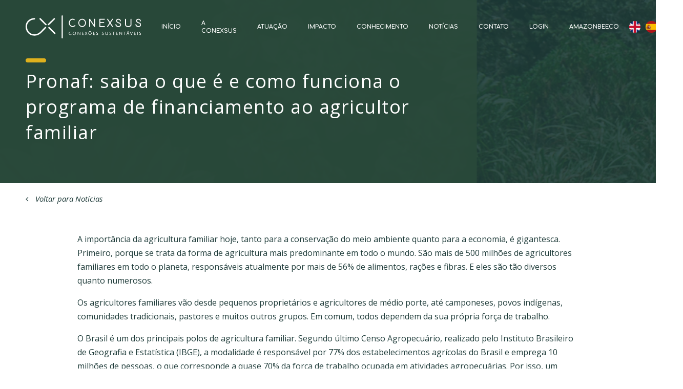

--- FILE ---
content_type: text/html; charset=UTF-8
request_url: https://www.conexsus.org/pronaf-saiba-o-que-e-e-como-funciona-o-programa-de-financiamento-ao-agricultor-familiar/
body_size: 11795
content:
<!doctype html>
<html lang="pt-BR" class="no-js">
	<head>
		<!-- Global site tag (gtag.js) - Google Analytics -->
		<script async src="https://www.googletagmanager.com/gtag/js?id=UA-136956783-1"></script>
		<script>
		  window.dataLayer = window.dataLayer || [];
		  function gtag(){dataLayer.push(arguments);}
		  gtag('js', new Date());

		  gtag('config', 'UA-136956783-1');
		</script>
		<meta charset="UTF-8">
		<title>  Pronaf: saiba o que é e como funciona o programa de financiamento ao agricultor familiar : Conexsus</title>

		<link href="//www.google-analytics.com" rel="dns-prefetch">
	    
		<meta http-equiv="X-UA-Compatible" content="IE=edge,chrome=1">
		<meta name="viewport" content="width=device-width, initial-scale=1.0">
		<meta name="description" content="">
		
	    <!-- <script src="https://cdn.jsdelivr.net/modernizr/3.3.1/modernizr.js"></script> -->

		<link href="https://fonts.googleapis.com/css?family=Comfortaa:500,600,700|Open+Sans:300,300i,400,400i,700,700i,800&display=swap" rel="stylesheet">
		
		<meta name='robots' content='max-image-preview:large' />
	<style>img:is([sizes="auto" i], [sizes^="auto," i]) { contain-intrinsic-size: 3000px 1500px }</style>
	<link rel='dns-prefetch' href='//cdnjs.cloudflare.com' />
<link rel='dns-prefetch' href='//cdn.jsdelivr.net' />
<link rel='dns-prefetch' href='//maxcdn.bootstrapcdn.com' />
<link rel='stylesheet' id='wp-block-library-css' href='https://www.conexsus.org/validacao/wp-includes/css/dist/block-library/style.min.css?ver=6.8.3' type='text/css' media='all' />
<style id='classic-theme-styles-inline-css' type='text/css'>
/*! This file is auto-generated */
.wp-block-button__link{color:#fff;background-color:#32373c;border-radius:9999px;box-shadow:none;text-decoration:none;padding:calc(.667em + 2px) calc(1.333em + 2px);font-size:1.125em}.wp-block-file__button{background:#32373c;color:#fff;text-decoration:none}
</style>
<style id='global-styles-inline-css' type='text/css'>
:root{--wp--preset--aspect-ratio--square: 1;--wp--preset--aspect-ratio--4-3: 4/3;--wp--preset--aspect-ratio--3-4: 3/4;--wp--preset--aspect-ratio--3-2: 3/2;--wp--preset--aspect-ratio--2-3: 2/3;--wp--preset--aspect-ratio--16-9: 16/9;--wp--preset--aspect-ratio--9-16: 9/16;--wp--preset--color--black: #000000;--wp--preset--color--cyan-bluish-gray: #abb8c3;--wp--preset--color--white: #ffffff;--wp--preset--color--pale-pink: #f78da7;--wp--preset--color--vivid-red: #cf2e2e;--wp--preset--color--luminous-vivid-orange: #ff6900;--wp--preset--color--luminous-vivid-amber: #fcb900;--wp--preset--color--light-green-cyan: #7bdcb5;--wp--preset--color--vivid-green-cyan: #00d084;--wp--preset--color--pale-cyan-blue: #8ed1fc;--wp--preset--color--vivid-cyan-blue: #0693e3;--wp--preset--color--vivid-purple: #9b51e0;--wp--preset--gradient--vivid-cyan-blue-to-vivid-purple: linear-gradient(135deg,rgba(6,147,227,1) 0%,rgb(155,81,224) 100%);--wp--preset--gradient--light-green-cyan-to-vivid-green-cyan: linear-gradient(135deg,rgb(122,220,180) 0%,rgb(0,208,130) 100%);--wp--preset--gradient--luminous-vivid-amber-to-luminous-vivid-orange: linear-gradient(135deg,rgba(252,185,0,1) 0%,rgba(255,105,0,1) 100%);--wp--preset--gradient--luminous-vivid-orange-to-vivid-red: linear-gradient(135deg,rgba(255,105,0,1) 0%,rgb(207,46,46) 100%);--wp--preset--gradient--very-light-gray-to-cyan-bluish-gray: linear-gradient(135deg,rgb(238,238,238) 0%,rgb(169,184,195) 100%);--wp--preset--gradient--cool-to-warm-spectrum: linear-gradient(135deg,rgb(74,234,220) 0%,rgb(151,120,209) 20%,rgb(207,42,186) 40%,rgb(238,44,130) 60%,rgb(251,105,98) 80%,rgb(254,248,76) 100%);--wp--preset--gradient--blush-light-purple: linear-gradient(135deg,rgb(255,206,236) 0%,rgb(152,150,240) 100%);--wp--preset--gradient--blush-bordeaux: linear-gradient(135deg,rgb(254,205,165) 0%,rgb(254,45,45) 50%,rgb(107,0,62) 100%);--wp--preset--gradient--luminous-dusk: linear-gradient(135deg,rgb(255,203,112) 0%,rgb(199,81,192) 50%,rgb(65,88,208) 100%);--wp--preset--gradient--pale-ocean: linear-gradient(135deg,rgb(255,245,203) 0%,rgb(182,227,212) 50%,rgb(51,167,181) 100%);--wp--preset--gradient--electric-grass: linear-gradient(135deg,rgb(202,248,128) 0%,rgb(113,206,126) 100%);--wp--preset--gradient--midnight: linear-gradient(135deg,rgb(2,3,129) 0%,rgb(40,116,252) 100%);--wp--preset--font-size--small: 13px;--wp--preset--font-size--medium: 20px;--wp--preset--font-size--large: 36px;--wp--preset--font-size--x-large: 42px;--wp--preset--spacing--20: 0.44rem;--wp--preset--spacing--30: 0.67rem;--wp--preset--spacing--40: 1rem;--wp--preset--spacing--50: 1.5rem;--wp--preset--spacing--60: 2.25rem;--wp--preset--spacing--70: 3.38rem;--wp--preset--spacing--80: 5.06rem;--wp--preset--shadow--natural: 6px 6px 9px rgba(0, 0, 0, 0.2);--wp--preset--shadow--deep: 12px 12px 50px rgba(0, 0, 0, 0.4);--wp--preset--shadow--sharp: 6px 6px 0px rgba(0, 0, 0, 0.2);--wp--preset--shadow--outlined: 6px 6px 0px -3px rgba(255, 255, 255, 1), 6px 6px rgba(0, 0, 0, 1);--wp--preset--shadow--crisp: 6px 6px 0px rgba(0, 0, 0, 1);}:where(.is-layout-flex){gap: 0.5em;}:where(.is-layout-grid){gap: 0.5em;}body .is-layout-flex{display: flex;}.is-layout-flex{flex-wrap: wrap;align-items: center;}.is-layout-flex > :is(*, div){margin: 0;}body .is-layout-grid{display: grid;}.is-layout-grid > :is(*, div){margin: 0;}:where(.wp-block-columns.is-layout-flex){gap: 2em;}:where(.wp-block-columns.is-layout-grid){gap: 2em;}:where(.wp-block-post-template.is-layout-flex){gap: 1.25em;}:where(.wp-block-post-template.is-layout-grid){gap: 1.25em;}.has-black-color{color: var(--wp--preset--color--black) !important;}.has-cyan-bluish-gray-color{color: var(--wp--preset--color--cyan-bluish-gray) !important;}.has-white-color{color: var(--wp--preset--color--white) !important;}.has-pale-pink-color{color: var(--wp--preset--color--pale-pink) !important;}.has-vivid-red-color{color: var(--wp--preset--color--vivid-red) !important;}.has-luminous-vivid-orange-color{color: var(--wp--preset--color--luminous-vivid-orange) !important;}.has-luminous-vivid-amber-color{color: var(--wp--preset--color--luminous-vivid-amber) !important;}.has-light-green-cyan-color{color: var(--wp--preset--color--light-green-cyan) !important;}.has-vivid-green-cyan-color{color: var(--wp--preset--color--vivid-green-cyan) !important;}.has-pale-cyan-blue-color{color: var(--wp--preset--color--pale-cyan-blue) !important;}.has-vivid-cyan-blue-color{color: var(--wp--preset--color--vivid-cyan-blue) !important;}.has-vivid-purple-color{color: var(--wp--preset--color--vivid-purple) !important;}.has-black-background-color{background-color: var(--wp--preset--color--black) !important;}.has-cyan-bluish-gray-background-color{background-color: var(--wp--preset--color--cyan-bluish-gray) !important;}.has-white-background-color{background-color: var(--wp--preset--color--white) !important;}.has-pale-pink-background-color{background-color: var(--wp--preset--color--pale-pink) !important;}.has-vivid-red-background-color{background-color: var(--wp--preset--color--vivid-red) !important;}.has-luminous-vivid-orange-background-color{background-color: var(--wp--preset--color--luminous-vivid-orange) !important;}.has-luminous-vivid-amber-background-color{background-color: var(--wp--preset--color--luminous-vivid-amber) !important;}.has-light-green-cyan-background-color{background-color: var(--wp--preset--color--light-green-cyan) !important;}.has-vivid-green-cyan-background-color{background-color: var(--wp--preset--color--vivid-green-cyan) !important;}.has-pale-cyan-blue-background-color{background-color: var(--wp--preset--color--pale-cyan-blue) !important;}.has-vivid-cyan-blue-background-color{background-color: var(--wp--preset--color--vivid-cyan-blue) !important;}.has-vivid-purple-background-color{background-color: var(--wp--preset--color--vivid-purple) !important;}.has-black-border-color{border-color: var(--wp--preset--color--black) !important;}.has-cyan-bluish-gray-border-color{border-color: var(--wp--preset--color--cyan-bluish-gray) !important;}.has-white-border-color{border-color: var(--wp--preset--color--white) !important;}.has-pale-pink-border-color{border-color: var(--wp--preset--color--pale-pink) !important;}.has-vivid-red-border-color{border-color: var(--wp--preset--color--vivid-red) !important;}.has-luminous-vivid-orange-border-color{border-color: var(--wp--preset--color--luminous-vivid-orange) !important;}.has-luminous-vivid-amber-border-color{border-color: var(--wp--preset--color--luminous-vivid-amber) !important;}.has-light-green-cyan-border-color{border-color: var(--wp--preset--color--light-green-cyan) !important;}.has-vivid-green-cyan-border-color{border-color: var(--wp--preset--color--vivid-green-cyan) !important;}.has-pale-cyan-blue-border-color{border-color: var(--wp--preset--color--pale-cyan-blue) !important;}.has-vivid-cyan-blue-border-color{border-color: var(--wp--preset--color--vivid-cyan-blue) !important;}.has-vivid-purple-border-color{border-color: var(--wp--preset--color--vivid-purple) !important;}.has-vivid-cyan-blue-to-vivid-purple-gradient-background{background: var(--wp--preset--gradient--vivid-cyan-blue-to-vivid-purple) !important;}.has-light-green-cyan-to-vivid-green-cyan-gradient-background{background: var(--wp--preset--gradient--light-green-cyan-to-vivid-green-cyan) !important;}.has-luminous-vivid-amber-to-luminous-vivid-orange-gradient-background{background: var(--wp--preset--gradient--luminous-vivid-amber-to-luminous-vivid-orange) !important;}.has-luminous-vivid-orange-to-vivid-red-gradient-background{background: var(--wp--preset--gradient--luminous-vivid-orange-to-vivid-red) !important;}.has-very-light-gray-to-cyan-bluish-gray-gradient-background{background: var(--wp--preset--gradient--very-light-gray-to-cyan-bluish-gray) !important;}.has-cool-to-warm-spectrum-gradient-background{background: var(--wp--preset--gradient--cool-to-warm-spectrum) !important;}.has-blush-light-purple-gradient-background{background: var(--wp--preset--gradient--blush-light-purple) !important;}.has-blush-bordeaux-gradient-background{background: var(--wp--preset--gradient--blush-bordeaux) !important;}.has-luminous-dusk-gradient-background{background: var(--wp--preset--gradient--luminous-dusk) !important;}.has-pale-ocean-gradient-background{background: var(--wp--preset--gradient--pale-ocean) !important;}.has-electric-grass-gradient-background{background: var(--wp--preset--gradient--electric-grass) !important;}.has-midnight-gradient-background{background: var(--wp--preset--gradient--midnight) !important;}.has-small-font-size{font-size: var(--wp--preset--font-size--small) !important;}.has-medium-font-size{font-size: var(--wp--preset--font-size--medium) !important;}.has-large-font-size{font-size: var(--wp--preset--font-size--large) !important;}.has-x-large-font-size{font-size: var(--wp--preset--font-size--x-large) !important;}
:where(.wp-block-post-template.is-layout-flex){gap: 1.25em;}:where(.wp-block-post-template.is-layout-grid){gap: 1.25em;}
:where(.wp-block-columns.is-layout-flex){gap: 2em;}:where(.wp-block-columns.is-layout-grid){gap: 2em;}
:root :where(.wp-block-pullquote){font-size: 1.5em;line-height: 1.6;}
</style>
<link rel='stylesheet' id='contact-form-7-css' href='https://www.conexsus.org/validacao/wp-content/plugins/contact-form-7/includes/css/styles.css?ver=6.1.2' type='text/css' media='all' />
<link rel='stylesheet' id='fontawesome-css' href='//maxcdn.bootstrapcdn.com/font-awesome/4.7.0/css/font-awesome.min.css?ver=4.7' type='text/css' media='all' />
<link rel='stylesheet' id='stylecss-css' href='https://www.conexsus.org/validacao/wp-content/themes/conexsus-v3-theme/css/style.css?ver=1683823162' type='text/css' media='all' />
<link rel='stylesheet' id='slick-css' href='//cdn.jsdelivr.net/jquery.slick/1.6.0/slick.css?ver=1.0' type='text/css' media='all' />
<link rel='stylesheet' id='gallery.min-css' href='https://www.conexsus.org/validacao/wp-content/themes/conexsus-v3-theme/css/blueimp-gallery.min.css?ver=1.0' type='text/css' media='all' />
<script type="text/javascript" src="https://www.conexsus.org/validacao/wp-includes/js/jquery/jquery.min.js?ver=3.7.1" id="jquery-core-js"></script>
<script type="text/javascript" src="https://www.conexsus.org/validacao/wp-includes/js/jquery/jquery-migrate.min.js?ver=3.4.1" id="jquery-migrate-js"></script>
<link rel="https://api.w.org/" href="https://www.conexsus.org/wp-json/" /><link rel="alternate" title="JSON" type="application/json" href="https://www.conexsus.org/wp-json/wp/v2/posts/5139" /><link rel="alternate" title="oEmbed (JSON)" type="application/json+oembed" href="https://www.conexsus.org/wp-json/oembed/1.0/embed?url=https%3A%2F%2Fwww.conexsus.org%2Fpronaf-saiba-o-que-e-e-como-funciona-o-programa-de-financiamento-ao-agricultor-familiar%2F" />
<link rel="alternate" title="oEmbed (XML)" type="text/xml+oembed" href="https://www.conexsus.org/wp-json/oembed/1.0/embed?url=https%3A%2F%2Fwww.conexsus.org%2Fpronaf-saiba-o-que-e-e-como-funciona-o-programa-de-financiamento-ao-agricultor-familiar%2F&#038;format=xml" />
<link rel="icon" href="https://www.conexsus.org/validacao/wp-content/uploads/2020/05/cropped-android-chrome-512x512-1-32x32.png" sizes="32x32" />
<link rel="icon" href="https://www.conexsus.org/validacao/wp-content/uploads/2020/05/cropped-android-chrome-512x512-1-192x192.png" sizes="192x192" />
<link rel="apple-touch-icon" href="https://www.conexsus.org/validacao/wp-content/uploads/2020/05/cropped-android-chrome-512x512-1-180x180.png" />
<meta name="msapplication-TileImage" content="https://www.conexsus.org/validacao/wp-content/uploads/2020/05/cropped-android-chrome-512x512-1-270x270.png" />

		
	</head>
	<body data-rsssl=1 class="wp-singular post-template-default single single-post postid-5139 single-format-standard wp-theme-conexsus-v3-theme pronaf-saiba-o-que-e-e-como-funciona-o-programa-de-financiamento-ao-agricultor-familiar">
	
	
	
	<div class="section section-header inside" id="vue-header" v-cloak :class="{ ativo : burger }">
		<div class="container"> 
			<div class="header-direita">
				<a href="https://www.conexsus.org" class="header-logo">
										<img src="https://www.conexsus.org/validacao/wp-content/themes/conexsus-v3-theme/img/logo-branco.svg" alt="">
									</a>
				<a href="https://www.conexsus.org" class="header-logo-resp">
					<img src="https://www.conexsus.org/validacao/wp-content/themes/conexsus-v3-theme/img/logo-verde.svg" alt="">
				</a>     
			</div>
			
			<a href="" class="header-burger" @click.prevent="burger = !burger">
				<i class="fa fa-bars" aria-hidden="true"></i>
			</a>
			
			<div class="header-esquerda">
				<ul class="header-menu">
					<li v-for="cada in menu">
						<a :href="cada.link_externo || cada.link_interno.url" :class="{'ativo': cada.aba_padrao}" :target="cada.target">{{cada.titulo}}</a>
							<template v-if="cada.grupo_de_links">
								<!-- <span class="abrir" @click.prevent="cada.hamburger_aberto = !cada.hamburger_aberto"><i class="fa" :class="{'fa-angle-up' : cada.hamburger_aberto, 'fa-angle-down' : !cada.hamburger_aberto}" aria-hidden="true"></i></span> -->
								<!-- <ul class="submenu" v-if="cada.hamburger_aberto"> -->
								<ul class="submenu"> 
									<li v-for="subcada in cada.grupo_de_links">
										<a v-if="(subcada.tipo_link == 'Link Interno') || (subcada.tipo_link == 'Categoria')" :href="subcada.link_externo_link || subcada.link_interno_link.url" :class="{'ativo': subcada.pagina_aberta}" :target="subcada.target" v-html="subcada.titulo_link"></a>
										<a v-if="subcada.tipo_link == 'Âncora'" :href="subcada.pagina_aberta ? '#'+subcada.ancora : subcada.link_pai+'#'+subcada.ancora" :class="{'ativo': false, 'jsnav': subcada.pagina_aberta}" v-html="subcada.titulo_link" @click="gotonav(subcada)"></a>
										<a v-if="(subcada.tipo_link == 'Link Externo')" :href="subcada.link_externo" target="_blank" v-html="subcada.titulo_link"></a>  
									</li>
									
								</ul> 
						</template>
					</li>
					<li class="bandeira corr"><a href="https://www-conexsus-org.translate.goog/validacao/?_x_tr_sl=pt&_x_tr_tl=en&_x_tr_hl=pt-BR&_x_tr_pto=wapp" style="background-image: url(https://flagcdn.com/w40/gb.png);"></a></li>
					<li class="bandeira"><a href="https://www-conexsus-org.translate.goog/validacao/?_x_tr_sl=pt&_x_tr_tl=es&_x_tr_hl=pt-BR&_x_tr_pto=wapp" style="background-image: url(https://flagcdn.com/w40/es.png);"></a></li>
					<li v-if="!busca"><a href="" @click.prevent="busca = !busca"><i class="fa fa-search"></i></a></li>
					<li class="busca" v-if="busca">
						<div class="modulo-busca-main menor">
							<form class="noticia-busca" method="get" action="https://www.conexsus.org" role="search">
								<input class="search-input" type="search" name="s" placeholder="Buscar...">
								<button class="search-submit" type="submit" role="button">
									<i class="fa fa-search"></i>
								</button>
							</form>
							<a class="fechar" href="" @click.prevent="busca = !busca">fechar</a>
						</div>
					</li>
				</ul>  
				<!-- <ul class="header-menu"> -->
					<!-- <li><a href="https://www.conexsus.org/quem-somos/">Quem somos</a></li>
					<li><a href="https://www.conexsus.org/?page_id=11">Nossos Desafios</a></li>
					<li><a href="https://www.conexsus.org/nossa-atuacao/">Nossa Atuação</a></li>
					<li><a href="https://www.conexsus.org/?page_id=46">Nossos Resultados</a></li>
					<li><a href="https://www.conexsus.org/?page_id=286">Nossas histórias</a></li>
					<li><a href="">Parceiros</a></li>
					<li><a href="https://www.conexsus.org/?page_id=1945"><strong>Covid-19</strong></a></li> -->
					<!-- <li>
						<a href="https://www.conexsus.org/?page_id=1945"><strong>Covid-19 <i class="fa fa-angle-down" aria-hidden="true"></i></strong></a>
						<ul class="submenu">
							<li><a href="">Plano de ações</a></li>
							<li><a href="">Novidades</a></li>
						</ul>
					</li> -->
				<!-- </ul> -->
			</div>        
		</div>
	</div>



<div class='section secao-capa menor capa-noticia cinza mascara'style="background-image: url(https://www.conexsus.org/validacao/wp-content/uploads/2022/10/carrossel-voce-sabe-o-que-e-pronaf-ig-v2-01.png);">
    <div class='container layout-flex jcfs'>
        <div class="coluna-8">
            <h1>Pronaf: saiba o que é e como funciona o programa de financiamento ao agricultor familiar</h1>
        </div>
    </div>
</div>

<div class='section blog-single'>
    <div class='container'>        
        <a href="https://www.conexsus.org/ultimas-noticias/" class="voltar"><i class="fa fa-angle-left" aria-hidden="true"></i> Voltar para Notícias</a>
        <div class="config-texto">
            <p><span style="font-weight: 400;">A importância da agricultura familiar hoje, tanto para a conservação do meio ambiente quanto para a economia, é gigantesca. Primeiro, porque se trata da forma de agricultura mais predominante em todo o mundo. São mais de 500 milhões de agricultores familiares em todo o planeta, responsáveis atualmente por mais de 56% de alimentos, rações e fibras. E eles são tão diversos quanto numerosos. </span></p>
<p><span style="font-weight: 400;">Os agricultores familiares vão desde pequenos proprietários e agricultores de médio porte, até camponeses, povos indígenas, comunidades tradicionais, pastores e muitos outros grupos. Em comum, todos dependem da sua própria força de trabalho.</span></p>
<p><span style="font-weight: 400;">O Brasil é um dos principais polos de agricultura familiar. Segundo último Censo Agropecuário, realizado pelo Instituto Brasileiro de Geografia e Estatística (IBGE), a modalidade é responsável por 77% dos estabelecimentos agrícolas do Brasil e emprega 10 milhões de pessoas, o que corresponde a quase 70% da força de trabalho ocupada em atividades agropecuárias. Por isso, um programa como o Pronaf é fundamental.</span></p>
<p><b>O que é o Pronaf?</b></p>
<p><span style="font-weight: 400;">Criado em 1995, o Programa Nacional de Fortalecimento da Agricultura Familiar (Pronaf) envolve um conjunto de ações destinadas a aumentar a capacidade produtiva, geração de emprego e elevação da renda dos agricultores familiares. O objetivo, portanto, é promover o desenvolvimento no meio rural.</span></p>
<p><span style="font-weight: 400;">Inicialmente uma linha de crédito rural, hoje destina-se a estimular a geração de renda e melhorar o uso da mão de obra familiar. Isso é feito por meio do financiamento de atividades e serviços rurais agropecuários e não agropecuários desenvolvidos em estabelecimento rural ou em áreas comunitárias próximas.</span></p>
<p><span style="font-weight: 400;">Assim, o agricultor familiar tem acesso a operações de crédito rural com taxas de juros menores que possibilitam a aquisição de insumos e sementes para realizarem o custeio de suas atividades e também na modernização desses empreendimentos, possibilitando aumento da produção e produtividade.</span></p>
<p><b>Como é feito?</b></p>
<p><span style="font-weight: 400;">Presente em quase todos os municípios do Brasil, a execução do Pronaf é realizada por Bancos Públicos e Privados, como Cooperativas de Crédito Rural, BNDES e o Banco da Amazônia. Esse último, inclusive, é parceiro da Conexsus. Atuamos como agente de crédito rural para garantir assistência a associações e cooperativas da sociobiodiversidade no acesso ao crédito público a partir da instituição financeira. </span><a href="https://www.conexsus.org/conexsus-se-torna-agente-de-credito-rural-do-banco-da-amazonia/"><span style="font-weight: 400;">Saiba mais sobre a parceria aqui.</span></a></p>
<p><span style="font-weight: 400;">Com isso, o programa permite o financiamento de máquinas, tratores, veículos de carga, equipamentos e tecnologias de mercado para a modernização e competitividade dos empreendimentos da agricultura familiar e de suas cooperativas.</span></p>
<p><span style="font-weight: 400;">Após a definição de quais as necessidades de recursos necessárias, como compra de máquinas agrícolas, implantação de sistemas de irrigação e de armazenagem, adequação e na correção do solo, entre outros, o beneficiário apresenta uma solicitação de crédito rural na agência do banco que possui conta ou outra que preferir. </span></p>
<p><b>Quem tem acesso?</b></p>
<p><span style="font-weight: 400;">Podem participar do Pronaf os agricultores e os produtores rurais que compõem as unidades familiares de produção rural e suas formas organizativas que comprovem seu enquadramento. Isso é feito mediante apresentação da Declaração de Aptidão ao Pronaf (DAP) ativa ou do documento Cadastro Nacional da Agricultura Familiar do Programa Nacional de Fortalecimento da Agricultura Familiar (CAF-Pronaf) válido.</span></p>
<p><span style="font-weight: 400;">Essa linha de crédito vale para quem:</span></p>
<ul>
<li style="font-weight: 400;" aria-level="1"><span style="font-weight: 400;">Reside na propriedade rural ou em uma localidade próxima;</span></li>
<li style="font-weight: 400;" aria-level="1"><span style="font-weight: 400;">Mantém uma exploração económica da terra (proprietários, posseiros, parceiros ou concessionários do Programa Nacional de Reforma Agrária &#8211; PNRA);</span></li>
<li style="font-weight: 400;" aria-level="1"><span style="font-weight: 400;">Tem 50% ou mais da renda bruta familiar proveniente da atividade rural;</span></li>
<li style="font-weight: 400;" aria-level="1"><span style="font-weight: 400;">Teve renda bruta familiar de até R$ 360 mil nos últimos 12 meses</span></li>
<li style="font-weight: 400;" aria-level="1"><span style="font-weight: 400;">Utiliza mão de obras de terceiros apenas em caráter excepcional ou sazonal. Se possuir empregados fixos, é obrigatório que sejam em menor número que os integrantes da família. </span></li>
</ul>
<p><span style="font-weight: 400;">Somente os agricultores que plantam e produzem fumo, mesmo estando dentro dos critérios, não estão aptos a receber financiamentos por meio do Pronaf. Exceção feita somente se destinarem os valores obtidos com o Pronaf a outras culturas que não o fumo, como no caso da entressafra. </span></p>
<p><span style="font-weight: 400;">Para saber em detalhes os critérios e possíveis impedimentos, confira no </span><a href="https://www.gov.br/agricultura/pt-br/assuntos/agricultura-familiar/caf/como-obter-o-caf"><span style="font-weight: 400;">site oficial do Ministério da Agricultura, Pecuária e Abastecimento</span></a><span style="font-weight: 400;">.</span></p>
<p><b>Quais os tipos de financiamento?</b></p>
<p><span style="font-weight: 400;">O Pronaf possui subprogramas que se destinam a diferentes tipos de trabalhadores e linhas de crédito. </span></p>
<ul>
<li><b>Pronaf Custeio</b><span style="font-weight: 400;">: financiamento a itens de custeio relacionados à atividade agrícola ou pecuária desenvolvidas.</span></li>
<li><b>Pronaf Agroindústria</b><span style="font-weight: 400;">: financiamento a agricultores e produtores rurais familiares, pessoas físicas e jurídicas, e a cooperativas.</span></li>
<li><b>Pronaf Mulher</b><span style="font-weight: 400;">: financiamento à mulher agricultora integrante de unidade familiar de produção, independentemente do estado civil.</span></li>
<li><b>Pronaf ABC+ Agroecologia</b><span style="font-weight: 400;">: financiamento para investimento em sistemas de produção agroecológicos ou orgânicos.</span></li>
<li><b>Pronaf ABC+ Bioeconomia</b><span style="font-weight: 400;">: financiamento para investimento na utilização de tecnologias de energia renovável e tecnologias ambientais.</span></li>
<li><b>Pronaf Mais Alimentos:</b><span style="font-weight: 400;"> financiamento para investimento em estrutura de produção e serviços que visam aumento de produtividade e elevação da renda da família.</span></li>
<li><b>Pronaf Jovem</b><span style="font-weight: 400;">: financiamento para beneficiários que sejam maiores de 16 anos e menores de 29 anos.</span></li>
<li><b>Pronaf Microcrédito (Grupo &#8220;B&#8221;)</b><span style="font-weight: 400;">: financiamento para quem possui renda bruta familiar de até R$ 23 mil.</span></li>
<li><b>Pronaf Cotas-Partes:</b><span style="font-weight: 400;"> financiamento para integralização de cotas-partes por beneficiários do Pronaf associados a cooperativas de produção rural. </span></li>
</ul>
<p><b>Como podemos esverdear o Pronaf?</b></p>
<p><span style="font-weight: 400;">A escassez de financiamentos adequados para negócios comunitários torna pequenos produtores vulneráveis a condições inadequadas de produção e comercialização. </span></p>
<p><span style="font-weight: 400;">A Conexsus entende o papel estratégico da inclusão sustentável desses negócios comunitários de impacto no sistema financeiro para ativar o ecossistema de empreendimentos comunitários que conservam florestas e biomas. </span></p>
<p><span style="font-weight: 400;">Por isso, contamos com uma Plataforma de Finanças de Impacto, que combina produtos e serviços financeiros que oferecem assistência técnica especializada tanto para cooperativas, associações, e micro e pequenas empresas, quanto para pequenos produtores da agricultura familiar e extrativistas, abrindo caminho para sua inclusão sustentável no sistema financeiro. </span><a href="https://www.conexsus.org/eixo_de_atuacao/eixo-financas-de-impacto/"><span style="font-weight: 400;">Clique aqui para saber mais sobre como atuamos para esverdear o Pronaf. </span></a></p>
                    </div>
    </div>
</div>



	<div class='section footer'>
		<div class='container'>
			<div class="layout-flex aic jcsb">
				<div class="col-esq coluna-4">
					<ul class="sociais">
						<li><a href="https://www.facebook.com/conexsus/"><i class="fa fa-facebook" aria-hidden="true"></i></a></li>
						<li><a href="https://www.linkedin.com/company/conexsus/"><i class="fa fa-linkedin" aria-hidden="true"></i></a></li>
						<li><a href="https://www.instagram.com/conexsus/"><i class="fa fa-instagram" aria-hidden="true"></i></a></li>
						<li><a href="https://www.youtube.com/channel/UCKpVbrK4-_yPlpN45Q98-PA"><i class="fa fa-youtube-play" aria-hidden="true"></i></a></li>
						<li><a href="https://twitter.com/MundoConexsus?lang=pt-br"><i class="fa fa-twitter" aria-hidden="true"></i></a></li>
					</ul>
					<p>BRASIL<br />
<a href="/cdn-cgi/l/email-protection" class="__cf_email__" data-cfemail="2e4d41405a4f5a416e4d41404b565d5b5d00415c49">[email&#160;protected]</a><br />
+55 21 3040-3559<br />
Avenida Rio Branco, 131, Sala 203 - Centro<br />
CEP 20040-006, Rio de Janeiro, RJ<br />
<br />
ESTADOS UNIDOS<br />
2222 Ponce de Leon Boulevard, Coral Gables, FL 33134</p>
				</div>

				<div class="col-form coluna-5">
					<div id="mc_embed_signup">
					<form action="https://conexsus.us18.list-manage.com/subscribe/post?u=e8c6a6c9bccffdc4225b5394f&amp;id=25ea8400a5" method="post" id="mc-embedded-subscribe-form" name="mc-embedded-subscribe-form" class="validate" target="_blank" novalidate>
						<div id="mc_embed_signup_scroll">
						<h2>Inscreva-se em nossa newsletter</h2>
					<div class="flex-newsletter">
						<div class="mc-field-group email">
							<label for="mce-EMAIL">Email  <span class="asterisk">*</span></label>
							<input type="email" value="" name="EMAIL" class="required email" id="mce-EMAIL" placeholder="Digite o seu email">
						</div>
						<div class="mc-submit">
							<input type="submit" value="Inscreva-se" name="subscribe" id="mc-embedded-subscribe" class="button">
						</div>
					</div>
					
					<div id="mergeRow-gdpr" class="mergeRow gdpr-mergeRow content__gdprBlock mc-field-group">
						<div class="content__gdpr" >
							<fieldset class="mc_fieldset gdprRequired mc-field-group" name="interestgroup_field">
							<label class="checkbox subfield" for="gdpr_40461"><input type="checkbox" id="gdpr_40461" name="gdpr[40461]" value="Y" class="av-checkbox "><span>Autorizo o recebimento de e-mails pela Conexsus</span> </label>
							</fieldset>
						</div>
						<div class="content__gdprLegal">
							<p>Você pode se desinscrever a qualquer momento, no final de todos os emails há um link para isto. Para mais informações sobre privacidade, acesse nosso site. We use Mailchimp as our marketing platform. By clicking below to subscribe, you acknowledge that your information will be transferred to Mailchimp for processing. <a href="https://mailchimp.com/legal/terms" target="_blank">Learn more about Mailchimp's privacy practices here.</a></p>
						</div>
					</div>
						<div id="mce-responses" class="clear">
							<div class="response" id="mce-error-response" style="display:none"></div>
							<div class="response" id="mce-success-response" style="display:none"></div>
						</div>    <!-- real people should not fill this in and expect good things - do not remove this or risk form bot signups-->
						<div style="position: absolute; left: -5000px;" aria-hidden="true"><input type="text" name="b_e8c6a6c9bccffdc4225b5394f_25ea8400a5" tabindex="-1" value=""></div>
						
						</div>
					</form>
					</div>
					<script data-cfasync="false" src="/cdn-cgi/scripts/5c5dd728/cloudflare-static/email-decode.min.js"></script><script type='text/javascript' src='//s3.amazonaws.com/downloads.mailchimp.com/js/mc-validate.js'></script><script type='text/javascript'>(function($) {window.fnames = new Array(); window.ftypes = new Array();fnames[0]='EMAIL';ftypes[0]='email';fnames[1]='FNAME';ftypes[1]='text';fnames[2]='LNAME';ftypes[2]='text';fnames[4]='PHONE';ftypes[4]='phone';fnames[5]='MMERGE5';ftypes[5]='text';fnames[3]='MMERGE3';ftypes[3]='text'; /**
					* Translated default messages for the $ validation plugin.
					* Locale: PT_PT
					*/
					$.extend($.validator.messages, {
						required: "Campo de preenchimento obrigat&oacute;rio.",
						remote: "Por favor, corrija este campo.",
						email: "Por favor, introduza um endere&ccedil;o eletr&oacute;nico v&aacute;lido.",
						url: "Por favor, introduza um URL v&aacute;lido.",
						date: "Por favor, introduza uma data v&aacute;lida.",
						dateISO: "Por favor, introduza uma data v&aacute;lida (ISO).",
						number: "Por favor, introduza um n&uacute;mero v&aacute;lido.",
						digits: "Por favor, introduza apenas d&iacute;gitos.",
						creditcard: "Por favor, introduza um n&uacute;mero de cart&atilde;o de cr&eacute;dito v&aacute;lido.",
						equalTo: "Por favor, introduza de novo o mesmo valor.",
						accept: "Por favor, introduza um ficheiro com uma extens&atilde;o v&aacute;lida.",
						maxlength: $.validator.format("Por favor, n&atilde;o introduza mais do que {0} caracteres."),
						minlength: $.validator.format("Por favor, introduza pelo menos {0} caracteres."),
						rangelength: $.validator.format("Por favor, introduza entre {0} e {1} caracteres."),
						range: $.validator.format("Por favor, introduza um valor entre {0} e {1}."),
						max: $.validator.format("Por favor, introduza um valor menor ou igual a {0}."),
						min: $.validator.format("Por favor, introduza um valor maior ou igual a {0}.")
					});}(jQuery));var $mcj = jQuery.noConflict(true);</script>
					<!--End mc_embed_signup-->
				</div>

				<div class="col-dir coluna-3" id="vue-footer">
					<ul class="mapa">
						<li v-for="cada in menu">
							<a :href="cada.link_externo || cada.link_interno.url" :target="cada.target" :class="{'ativo': cada.aba_padrao}">{{cada.titulo}}</a> 
						</li> 
					</ul>
				</div>
			</div>		
		</div>
	</div>



    <script type="speculationrules">
{"prefetch":[{"source":"document","where":{"and":[{"href_matches":"\/*"},{"not":{"href_matches":["\/validacao\/wp-*.php","\/validacao\/wp-admin\/*","\/validacao\/wp-content\/uploads\/*","\/validacao\/wp-content\/*","\/validacao\/wp-content\/plugins\/*","\/validacao\/wp-content\/themes\/conexsus-v3-theme\/*","\/*\\?(.+)"]}},{"not":{"selector_matches":"a[rel~=\"nofollow\"]"}},{"not":{"selector_matches":".no-prefetch, .no-prefetch a"}}]},"eagerness":"conservative"}]}
</script>
<script type="text/javascript" src="https://www.conexsus.org/validacao/wp-includes/js/dist/hooks.min.js?ver=4d63a3d491d11ffd8ac6" id="wp-hooks-js"></script>
<script type="text/javascript" src="https://www.conexsus.org/validacao/wp-includes/js/dist/i18n.min.js?ver=5e580eb46a90c2b997e6" id="wp-i18n-js"></script>
<script type="text/javascript" id="wp-i18n-js-after">
/* <![CDATA[ */
wp.i18n.setLocaleData( { 'text direction\u0004ltr': [ 'ltr' ] } );
/* ]]> */
</script>
<script type="text/javascript" src="https://www.conexsus.org/validacao/wp-content/plugins/contact-form-7/includes/swv/js/index.js?ver=6.1.2" id="swv-js"></script>
<script type="text/javascript" id="contact-form-7-js-translations">
/* <![CDATA[ */
( function( domain, translations ) {
	var localeData = translations.locale_data[ domain ] || translations.locale_data.messages;
	localeData[""].domain = domain;
	wp.i18n.setLocaleData( localeData, domain );
} )( "contact-form-7", {"translation-revision-date":"2025-05-19 13:41:20+0000","generator":"GlotPress\/4.0.1","domain":"messages","locale_data":{"messages":{"":{"domain":"messages","plural-forms":"nplurals=2; plural=n > 1;","lang":"pt_BR"},"Error:":["Erro:"]}},"comment":{"reference":"includes\/js\/index.js"}} );
/* ]]> */
</script>
<script type="text/javascript" id="contact-form-7-js-before">
/* <![CDATA[ */
var wpcf7 = {
    "api": {
        "root": "https:\/\/www.conexsus.org\/wp-json\/",
        "namespace": "contact-form-7\/v1"
    }
};
/* ]]> */
</script>
<script type="text/javascript" src="https://www.conexsus.org/validacao/wp-content/plugins/contact-form-7/includes/js/index.js?ver=6.1.2" id="contact-form-7-js"></script>
<script type="text/javascript" src="https://cdnjs.cloudflare.com/ajax/libs/vue/2.5.15/vue.js?ver=1.0" id="vuejs-js"></script>
<script type="text/javascript" src="https://cdnjs.cloudflare.com/ajax/libs/lodash.js/4.17.10/lodash.min.js?ver=1.0" id="userlodash-js"></script>
<script type="text/javascript" src="//cdnjs.cloudflare.com/ajax/libs/fitvids/1.1.0/jquery.fitvids.min.js?ver=1.0" id="fitvid-js"></script>
<script type="text/javascript" src="https://www.conexsus.org/validacao/wp-content/themes/conexsus-v3-theme/js/blueimp-helper.js?ver=1.0" id="blueimp-helper-js"></script>
<script type="text/javascript" src="https://www.conexsus.org/validacao/wp-content/themes/conexsus-v3-theme/js/blueimp-gallery.js?ver=1.0" id="blueimp-gallery-js"></script>
<script type="text/javascript" src="https://www.conexsus.org/validacao/wp-content/themes/conexsus-v3-theme/js/blueimp-gallery-fullscreen.js?ver=1.0" id="blueimp-gallery-fullscreen-js"></script>
<script type="text/javascript" src="https://www.conexsus.org/validacao/wp-content/themes/conexsus-v3-theme/js/vue-gallery.min.js?ver=1.0" id="vuegal-js"></script>
<script type="text/javascript" src="//cdn.jsdelivr.net/jquery.slick/1.6.0/slick.min.js?ver=1.0" id="slick-js"></script>
<script type="text/javascript" id="main-js-extra">
/* <![CDATA[ */
var parametros = {"themeurl":"https:\/\/www.conexsus.org\/validacao\/wp-content\/themes\/conexsus-v3-theme","nonce":"7fde13a28b","slug":"pronaf-saiba-o-que-e-e-como-funciona-o-programa-de-financiamento-ao-agricultor-familiar","paginaid":"5139","menu":[{"tipo":"Link Interno","titulo":"In\u00edcio","link_interno":{"id":7,"url":"https:\/\/www.conexsus.org\/"},"link_externo":"","grupo_de_links":false,"target":"","aba_padrao":false,"hamburger_aberto":false},{"tipo":"Grupo de Links","titulo":"A Conexsus","link_interno":{"id":4412,"url":"https:\/\/www.conexsus.org\/sobre-nos\/"},"link_externo":"","grupo_de_links":[{"tipo_link":"Link Interno","titulo_link":"Sobre N\u00f3s","link_interno_link":{"id":4412,"url":"https:\/\/www.conexsus.org\/sobre-nos\/"},"ancora":"","categoria":false,"link_externo":"","target":"","link_pai":"https:\/\/www.conexsus.org\/sobre-nos\/","pagina_aberta":false},{"tipo_link":"Link Interno","titulo_link":"Quem Somos","link_interno_link":{"id":9,"url":"https:\/\/www.conexsus.org\/quem-somos\/"},"ancora":"","categoria":false,"link_externo":"","target":"","link_pai":"https:\/\/www.conexsus.org\/sobre-nos\/","pagina_aberta":false},{"tipo_link":"Link Interno","titulo_link":"Transpar\u00eancia Institucional","link_interno_link":{"id":4409,"url":"https:\/\/www.conexsus.org\/transparencia\/"},"ancora":"","categoria":false,"link_externo":"","target":"","link_pai":"https:\/\/www.conexsus.org\/sobre-nos\/","pagina_aberta":false},{"tipo_link":"Link Interno","titulo_link":"Trabalhe Conosco","link_interno_link":{"id":4395,"url":"https:\/\/www.conexsus.org\/trabalhe-conosco\/"},"ancora":"","categoria":false,"link_externo":"","target":"","link_pai":"https:\/\/www.conexsus.org\/sobre-nos\/","pagina_aberta":false},{"tipo_link":"Link Interno","titulo_link":"Compras e Contrata\u00e7\u00f5es","link_interno_link":{"id":5010,"url":"https:\/\/www.conexsus.org\/compras-e-contratacoes\/"},"ancora":"","categoria":false,"link_externo":"","target":"","link_pai":"https:\/\/www.conexsus.org\/sobre-nos\/","pagina_aberta":false}],"target":"","aba_padrao":false,"hamburger_aberto":false},{"tipo":"Grupo de Links","titulo":"Atua\u00e7\u00e3o","link_interno":{"id":4382,"url":"https:\/\/www.conexsus.org\/eixos-de-atuacao\/"},"link_externo":"","grupo_de_links":[{"tipo_link":"Link Interno","titulo_link":"Eixos de Atua\u00e7\u00e3o","link_interno_link":{"id":4382,"url":"https:\/\/www.conexsus.org\/eixos-de-atuacao\/"},"ancora":"","categoria":false,"link_externo":"","target":"","link_pai":"https:\/\/www.conexsus.org\/eixos-de-atuacao\/","pagina_aberta":false},{"tipo_link":"Link Interno","titulo_link":"Iniciativas","link_interno_link":{"id":4365,"url":"https:\/\/www.conexsus.org\/iniciativas\/"},"ancora":"","categoria":false,"link_externo":"","target":"","link_pai":"https:\/\/www.conexsus.org\/eixos-de-atuacao\/","pagina_aberta":false},{"tipo_link":"Categoria","titulo_link":"Reconhecimento","link_interno_link":{"id":"term_356","url":"https:\/\/www.conexsus.org\/category\/reconhecimento\/"},"ancora":"","categoria":{"term_id":356,"name":"Reconhecimento","slug":"reconhecimento","term_group":0,"term_taxonomy_id":356,"taxonomy":"category","description":"","parent":0,"count":5,"filter":"raw"},"link_externo":"","target":"","link_pai":"https:\/\/www.conexsus.org\/eixos-de-atuacao\/","pagina_aberta":false},{"tipo_link":"Link Interno","titulo_link":"Parcerias","link_interno_link":{"id":2305,"url":"https:\/\/www.conexsus.org\/parcerias\/"},"ancora":"","categoria":false,"link_externo":"","target":"","link_pai":"https:\/\/www.conexsus.org\/eixos-de-atuacao\/","pagina_aberta":false}],"target":"","aba_padrao":false,"hamburger_aberto":false},{"tipo":"Grupo de Links","titulo":"Impacto","link_interno":{"id":4344,"url":"https:\/\/www.conexsus.org\/monitoramento\/"},"link_externo":"","grupo_de_links":[{"tipo_link":"Categoria","titulo_link":"Hist\u00f3rias de Impacto","link_interno_link":{"id":"term_1","url":"https:\/\/www.conexsus.org\/category\/historias-de-impacto\/"},"ancora":"","categoria":{"term_id":1,"name":"Hist\u00f3rias de Impacto","slug":"historias-de-impacto","term_group":0,"term_taxonomy_id":1,"taxonomy":"category","description":"","parent":0,"count":57,"filter":"raw"},"link_externo":"","target":"","link_pai":"https:\/\/www.conexsus.org\/monitoramento\/","pagina_aberta":false}],"target":"","aba_padrao":false,"hamburger_aberto":false},{"tipo":"Grupo de Links","titulo":"Conhecimento","link_interno":{"id":4341,"url":"https:\/\/www.conexsus.org\/publicacoes\/"},"link_externo":"","grupo_de_links":[{"tipo_link":"Link Interno","titulo_link":"Publica\u00e7\u00f5es","link_interno_link":{"id":4341,"url":"https:\/\/www.conexsus.org\/publicacoes\/"},"ancora":"https:\/\/www.google.com\/","categoria":false,"link_externo":"http:\/\/google.com\/","target":"","link_pai":"https:\/\/www.conexsus.org\/publicacoes\/","pagina_aberta":false},{"tipo_link":"Categoria","titulo_link":"V\u00eddeos","link_interno_link":{"id":"term_355","url":"https:\/\/www.conexsus.org\/category\/videos\/"},"ancora":"","categoria":{"term_id":355,"name":"V\u00eddeos","slug":"videos","term_group":0,"term_taxonomy_id":355,"taxonomy":"category","description":"","parent":0,"count":15,"filter":"raw"},"link_externo":"","target":"","link_pai":"https:\/\/www.conexsus.org\/publicacoes\/","pagina_aberta":false},{"tipo_link":"Categoria","titulo_link":"Podcast","link_interno_link":{"id":"term_354","url":"https:\/\/www.conexsus.org\/category\/podcasts\/"},"ancora":"","categoria":{"term_id":354,"name":"Podcasts","slug":"podcasts","term_group":0,"term_taxonomy_id":354,"taxonomy":"category","description":"","parent":0,"count":18,"filter":"raw"},"link_externo":"","target":"","link_pai":"https:\/\/www.conexsus.org\/publicacoes\/","pagina_aberta":false}],"target":"","aba_padrao":false,"hamburger_aberto":false},{"tipo":"Grupo de Links","titulo":"Not\u00edcias","link_interno":{"id":4329,"url":"https:\/\/www.conexsus.org\/ultimas-noticias\/"},"link_externo":"","grupo_de_links":[{"tipo_link":"Link Interno","titulo_link":"\u00daltimas Not\u00edcias","link_interno_link":{"id":4329,"url":"https:\/\/www.conexsus.org\/ultimas-noticias\/"},"ancora":"","categoria":false,"link_externo":"","target":"","link_pai":"https:\/\/www.conexsus.org\/ultimas-noticias\/","pagina_aberta":false},{"tipo_link":"Categoria","titulo_link":"CX na M\u00eddia","link_interno_link":{"id":"term_12","url":"https:\/\/www.conexsus.org\/category\/cx-na-midia\/"},"ancora":"","categoria":{"term_id":12,"name":"CX na M\u00eddia","slug":"cx-na-midia","term_group":0,"term_taxonomy_id":12,"taxonomy":"category","description":"","parent":0,"count":21,"filter":"raw"},"link_externo":"","target":"","link_pai":"https:\/\/www.conexsus.org\/ultimas-noticias\/","pagina_aberta":false}],"target":"","aba_padrao":false,"hamburger_aberto":false},{"tipo":"Grupo de Links","titulo":"Contato","link_interno":{"id":4254,"url":"https:\/\/www.conexsus.org\/fale-conosco\/"},"link_externo":"https:\/\/www.conexsus.org\/conexsus-firma-nova-parceria-com-bid-e-gcf-no-projeto-amazonbeeco\/","grupo_de_links":[{"tipo_link":"Link Interno","titulo_link":"Fale Conosco","link_interno_link":{"id":4254,"url":"https:\/\/www.conexsus.org\/fale-conosco\/"},"ancora":"","categoria":false,"link_externo":"","target":"","link_pai":"https:\/\/www.conexsus.org\/fale-conosco\/","pagina_aberta":false},{"tipo_link":"Link Interno","titulo_link":"Imprensa","link_interno_link":{"id":4272,"url":"https:\/\/www.conexsus.org\/imprensa\/"},"ancora":"","categoria":false,"link_externo":"","target":"","link_pai":"https:\/\/www.conexsus.org\/fale-conosco\/","pagina_aberta":false}],"target":"","aba_padrao":false,"hamburger_aberto":false},{"tipo":"Link Interno","titulo":"Login","link_interno":{"id":6279,"url":"https:\/\/www.conexsus.org\/6279-2\/"},"link_externo":"https:\/\/www.conexsus.org\/conexsus-firma-nova-parceria-com-bid-e-gcf-no-projeto-amazonbeeco\/","grupo_de_links":[{"tipo_link":"Link Interno","titulo_link":"Fale Conosco","link_interno_link":{"id":4254,"url":"https:\/\/www.conexsus.org\/fale-conosco\/"},"ancora":"","categoria":false,"link_externo":"","target":"","link_pai":"https:\/\/www.conexsus.org\/6279-2\/","pagina_aberta":false},{"tipo_link":"Link Interno","titulo_link":"Imprensa","link_interno_link":{"id":4272,"url":"https:\/\/www.conexsus.org\/imprensa\/"},"ancora":"","categoria":false,"link_externo":"","target":"","link_pai":"https:\/\/www.conexsus.org\/6279-2\/","pagina_aberta":false}],"target":"","aba_padrao":false,"hamburger_aberto":false},{"tipo":"Link Externo","titulo":"AMAZONBEECO","link_interno":{"id":4673,"url":"https:\/\/www.conexsus.org\/sistema-de-monitoramento\/"},"link_externo":"https:\/\/www.conexsus.org\/amazonbeeco-english\/","grupo_de_links":false,"target":"_blank","aba_padrao":false,"hamburger_aberto":false}],"galeria":[]};
/* ]]> */
</script>
<script type="text/javascript" src="https://www.conexsus.org/validacao/wp-content/themes/conexsus-v3-theme/js/main.js?ver=1670246852" id="main-js"></script>
        
	<script defer src="https://static.cloudflareinsights.com/beacon.min.js/vcd15cbe7772f49c399c6a5babf22c1241717689176015" integrity="sha512-ZpsOmlRQV6y907TI0dKBHq9Md29nnaEIPlkf84rnaERnq6zvWvPUqr2ft8M1aS28oN72PdrCzSjY4U6VaAw1EQ==" data-cf-beacon='{"version":"2024.11.0","token":"2a1822a0bc504abb92fb0b96e3f717e7","r":1,"server_timing":{"name":{"cfCacheStatus":true,"cfEdge":true,"cfExtPri":true,"cfL4":true,"cfOrigin":true,"cfSpeedBrain":true},"location_startswith":null}}' crossorigin="anonymous"></script>
</body>
</html>


--- FILE ---
content_type: text/css
request_url: https://www.conexsus.org/validacao/wp-content/themes/conexsus-v3-theme/css/style.css?ver=1683823162
body_size: 17543
content:
@charset "UTF-8";
/*
#0a5540 vira #3e9aa5
#aebd1c vira #dfb11d
#0e312b vira #1f3c3a
*/
html, body, div, span, applet, object, iframe,
h1, h2, h3, h4, h5, h6, p, blockquote,
a, abbr, acronym, address, big, cite, code,
del, dfn, em, img, ins, kbd, q, s, samp,
small, strike, strong, sub, sup, tt, var,
b, u, i, center,
dl, dt, dd, ol, ul, li,
fieldset, form, label, legend,
table, caption, tbody, tfoot, thead, tr, th, td,
article, aside, canvas, details, embed,
figure, figcaption, footer, header, hgroup,
menu, nav, output, ruby, section, summary,
time, mark, audio, video {
  margin: 0;
  padding: 0;
  border: 0;
  font-size: 100%;
  font: inherit;
  vertical-align: baseline;
}

/* HTML5 display-role reset for older browsers */
article, aside, details, figcaption, figure,
footer, header, hgroup, menu, nav, section {
  display: block;
}

body {
  line-height: 1;
}

ol, ul {
  list-style: none;
}

blockquote, q {
  quotes: none;
}

blockquote:before, blockquote:after,
q:before, q:after {
  content: "";
  content: none;
}

*, *:before, *:after {
  -webkit-box-sizing: border-box;
  box-sizing: border-box;
}

a {
  color: inherit;
  text-decoration: none;
}

strong, b {
  font-weight: bold;
}

em {
  font-style: italic;
}

[v-cloak] > * {
  display: none;
}

[v-cloak]::before {
  position: fixed;
  width: 100%;
  height: 100%;
  background-color: #fff;
  display: -webkit-box;
  display: -ms-flexbox;
  display: flex;
  -webkit-box-align: center;
      -ms-flex-align: center;
          align-items: center;
  -webkit-box-pack: center;
      -ms-flex-pack: center;
          justify-content: center;
  color: #898989;
  content: "carregando…";
  z-index: 9999999;
  top: 0;
  left: 0;
}

.loading-screen {
  position: fixed;
  top: 0;
  left: 0;
  width: 100%;
  height: 100%;
  background-color: rgba(0, 0, 0, 0.9);
  display: -webkit-box;
  display: -ms-flexbox;
  display: flex;
  -webkit-box-align: center;
      -ms-flex-align: center;
          align-items: center;
  -webkit-box-pack: center;
      -ms-flex-pack: center;
          justify-content: center;
  font-size: 42px;
  z-index: 1000;
  color: #ffffff;
}

.bloco-404 {
  text-align: center;
}
.bloco-404 h2 {
  font-weight: bold;
  font-size: 2rem;
  margin-bottom: 1em;
}
.bloco-404 p {
  font-style: italic;
}

.alignleft {
  display: inline;
  float: left;
}

.alignright {
  display: inline;
  float: right;
}

.aligncenter {
  display: block;
  margin-right: auto;
  margin-left: auto;
}

blockquote.alignleft,
.wp-caption.alignleft,
img.alignleft {
  margin: 0.4em 1.6em 1.6em 0;
}

blockquote.alignright,
.wp-caption.alignright,
img.alignright {
  margin: 0.4em 0 1.6em 1.6em;
}

blockquote.aligncenter,
.wp-caption.aligncenter,
img.aligncenter {
  clear: both;
  margin-top: 0.4em;
  margin-bottom: 1.6em;
}

.wp-caption.alignleft,
.wp-caption.alignright,
.wp-caption.aligncenter {
  margin-bottom: 1.2em;
}

html, body {
  width: 100%;
  height: 100%;
  position: relative;
  font-family: "Open Sans", "Calibri", "Lucida Grande", sans-serif;
  font-style: normal;
  font-weight: 400;
  line-height: 1.4;
  font-size: 15px;
  color: #1f3c3a;
  background-color: #fff;
}

html {
  overflow: hidden;
}
@media screen and (max-width: 600px) {
  html {
    overflow-x: hidden;
  }
}

body {
  overflow-y: auto;
  overflow-x: hidden;
}

:target:before {
  content: "";
  display: block;
  height: 60px; /* fixed header height*/
  margin: -60px 0 0; /* negative fixed header height */
}
a:hover {
  text-decoration: none;
}

a:active {
  text-decoration: none;
}

.section {
  width: 100%;
  height: auto;
  overflow: visible;
}
.section.telacheia {
  width: 100%;
  height: 100vh;
}
.section .container {
  width: 98%;
  max-width: 1200px;
  margin: 0 auto;
  padding: 0 10px;
}
@media screen and (max-width: 600px) {
  .section .container {
    width: 100%;
    padding: 0 30px;
  }
}
.section .container-fullw {
  width: 100%;
  max-width: none;
}
.section .container-semifullw {
  width: 80%;
  max-width: none;
}
.section .container-flex {
  width: 100%;
  height: 100%;
  display: -webkit-box;
  display: -ms-flexbox;
  display: flex;
  -webkit-box-align: center;
      -ms-flex-align: center;
          align-items: center;
  -webkit-box-pack: center;
      -ms-flex-pack: center;
          justify-content: center;
}

.hide {
  display: none !important;
}

.hidestrong {
  opacity: 0;
  visibility: hidden;
  position: relative;
  z-index: -1;
}

.invisivel {
  visibility: hidden;
  z-index: -1;
  position: relative;
}

.desk {
  display: block !important;
}
@media screen and (max-width: 600px) {
  .desk {
    display: none !important;
  }
}

.resp {
  display: none !important;
}
@media screen and (max-width: 600px) {
  .resp {
    display: block !important;
  }
}

.break {
  display: inline-block;
  width: 100%;
  height: 0;
}

.flexbox .flexcentro {
  display: -webkit-box;
  display: -ms-flexbox;
  display: flex;
  -webkit-box-align: center;
      -ms-flex-align: center;
          align-items: center;
  -webkit-box-pack: center;
      -ms-flex-pack: center;
          justify-content: center;
}

.layout-flex {
  display: -webkit-box;
  display: -ms-flexbox;
  display: flex;
  -webkit-box-align: center;
      -ms-flex-align: center;
          align-items: center;
  -webkit-box-pack: center;
      -ms-flex-pack: center;
          justify-content: center;
  -ms-flex-wrap: wrap;
      flex-wrap: wrap;
}
.layout-flex.ais {
  -webkit-box-align: stretch;
      -ms-flex-align: stretch;
          align-items: stretch;
}
.layout-flex.aifs {
  -webkit-box-align: start;
      -ms-flex-align: start;
          align-items: flex-start;
}
.layout-flex.aife {
  -webkit-box-align: end;
      -ms-flex-align: end;
          align-items: flex-end;
}
.layout-flex.jcsb {
  -webkit-box-pack: justify;
      -ms-flex-pack: justify;
          justify-content: space-between;
}
.layout-flex.jcsa {
  -ms-flex-pack: distribute;
      justify-content: space-around;
}
.layout-flex.jcfs {
  -webkit-box-pack: start;
      -ms-flex-pack: start;
          justify-content: flex-start;
}
.layout-flex.jcfe {
  -webkit-box-pack: end;
      -ms-flex-pack: end;
          justify-content: flex-end;
}
.layout-flex .bloco-imagem img {
  width: 100%;
  display: block;
}
.layout-flex .full {
  width: 100% !important;
}
.layout-flex .taj {
  text-align: justify;
}
.layout-flex .tac {
  text-align: center;
}

.coluna-1 {
  width: 6.0416666667%;
}
@media screen and (max-width: 600px) {
  .coluna-1 {
    width: 100%;
  }
}

.coluna-2 {
  width: 14.5833333333%;
}
@media screen and (max-width: 600px) {
  .coluna-2 {
    width: 100%;
  }
}

.coluna-3 {
  width: 23.125%;
}
@media screen and (max-width: 600px) {
  .coluna-3 {
    width: 100%;
  }
}

.coluna-4 {
  width: 31.6666666667%;
}
@media screen and (max-width: 600px) {
  .coluna-4 {
    width: 100%;
  }
}

.coluna-5 {
  width: 40.2083333333%;
}
@media screen and (max-width: 600px) {
  .coluna-5 {
    width: 100%;
  }
}

.coluna-6 {
  width: 48.75%;
}
@media screen and (max-width: 600px) {
  .coluna-6 {
    width: 100%;
  }
}

.coluna-7 {
  width: 57.2916666667%;
}
@media screen and (max-width: 600px) {
  .coluna-7 {
    width: 100%;
  }
}

.coluna-8 {
  width: 65.8333333333%;
}
@media screen and (max-width: 600px) {
  .coluna-8 {
    width: 100%;
  }
}

.coluna-9 {
  width: 74.375%;
}
@media screen and (max-width: 600px) {
  .coluna-9 {
    width: 100%;
  }
}

.coluna-10 {
  width: 82.9166666667%;
}
@media screen and (max-width: 600px) {
  .coluna-10 {
    width: 100%;
  }
}

.coluna-11 {
  width: 91.4583333333%;
}
@media screen and (max-width: 600px) {
  .coluna-11 {
    width: 100%;
  }
}

.coluna-12 {
  width: 100%;
}
@media screen and (max-width: 600px) {
  .coluna-12 {
    width: 100%;
  }
}

.xpadleft-1 {
  padding-left: 6.0416666667%;
}

.xpadright-1 {
  padding-right: 6.0416666667%;
}

.xpadleft-2 {
  padding-left: 14.5833333333%;
}

.xpadright-2 {
  padding-right: 14.5833333333%;
}

.xpadleft-3 {
  padding-left: 23.125%;
}

.xpadright-3 {
  padding-right: 23.125%;
}

.xpadleft-4 {
  padding-left: 31.6666666667%;
}

.xpadright-4 {
  padding-right: 31.6666666667%;
}

.xpadleft-5 {
  padding-left: 40.2083333333%;
}

.xpadright-5 {
  padding-right: 40.2083333333%;
}

.xpadleft-6 {
  padding-left: 48.75%;
}

.xpadright-6 {
  padding-right: 48.75%;
}

.xpadleft-7 {
  padding-left: 57.2916666667%;
}

.xpadright-7 {
  padding-right: 57.2916666667%;
}

.xpadleft-8 {
  padding-left: 65.8333333333%;
}

.xpadright-8 {
  padding-right: 65.8333333333%;
}

.xpadleft-9 {
  padding-left: 74.375%;
}

.xpadright-9 {
  padding-right: 74.375%;
}

.xpadleft-10 {
  padding-left: 82.9166666667%;
}

.xpadright-10 {
  padding-right: 82.9166666667%;
}

.xpadleft-11 {
  padding-left: 91.4583333333%;
}

.xpadright-11 {
  padding-right: 91.4583333333%;
}

.xpadleft-12 {
  padding-left: 100%;
}

.xpadright-12 {
  padding-right: 100%;
}

.margleft-1 {
  margin-left: 6.0416666667%;
}

.margright-1 {
  margin-right: 6.0416666667%;
}

.margleft-2 {
  margin-left: 14.5833333333%;
}

.margright-2 {
  margin-right: 14.5833333333%;
}

.margleft-3 {
  margin-left: 23.125%;
}

.margright-3 {
  margin-right: 23.125%;
}

.margleft-4 {
  margin-left: 31.6666666667%;
}

.margright-4 {
  margin-right: 31.6666666667%;
}

.margleft-5 {
  margin-left: 40.2083333333%;
}

.margright-5 {
  margin-right: 40.2083333333%;
}

.margleft-6 {
  margin-left: 48.75%;
}

.margright-6 {
  margin-right: 48.75%;
}

.margleft-7 {
  margin-left: 57.2916666667%;
}

.margright-7 {
  margin-right: 57.2916666667%;
}

.margleft-8 {
  margin-left: 65.8333333333%;
}

.margright-8 {
  margin-right: 65.8333333333%;
}

.margleft-9 {
  margin-left: 74.375%;
}

.margright-9 {
  margin-right: 74.375%;
}

.margleft-10 {
  margin-left: 82.9166666667%;
}

.margright-10 {
  margin-right: 82.9166666667%;
}

.margleft-11 {
  margin-left: 91.4583333333%;
}

.margright-11 {
  margin-right: 91.4583333333%;
}

.margleft-12 {
  margin-left: 100%;
}

.margright-12 {
  margin-right: 100%;
}

.mb15 {
  margin-bottom: 15px;
}
@media screen and (max-width: 600px) {
  .mb15 {
    margin-bottom: 8px;
  }
}

.mb25 {
  margin-bottom: 25px;
}
@media screen and (max-width: 600px) {
  .mb25 {
    margin-bottom: 15px;
  }
}

.mb50 {
  margin-bottom: 50px;
}
@media screen and (max-width: 600px) {
  .mb50 {
    margin-bottom: 25px;
  }
}

.mb75 {
  margin-bottom: 75px;
}
@media screen and (max-width: 600px) {
  .mb75 {
    margin-bottom: 40px;
  }
}

.mt15 {
  margin-top: 15px;
}

.mt25 {
  margin-top: 25px;
}

.mt50 {
  margin-top: 50px;
}

.mt75 {
  margin-top: 75px;
}

.config-texto {
  font-size: 14px;
  line-height: 1.7;
}
@media screen and (max-width: 600px) {
  .config-texto {
    font-size: 14px;
    line-height: 1.5;
  }
}
.config-texto.maior, .contato-base .item-submit input.config-texto[type=submit] {
  font-size: 18px;
}
.config-texto p {
  margin-bottom: 1em;
}
.config-texto a {
  font-weight: bold;
  color: #dfb11d;
}
.config-texto a:hover {
  text-decoration: underline;
}
.config-texto .subdest {
  text-transform: uppercase;
  font-size: 20px;
  font-weight: bold;
  font-style: italic;
  margin-bottom: 15px;
}
.config-texto ul {
  margin-top: 10px;
  list-style-type: disc;
  padding-left: 15px;
}
.config-texto ul li {
  margin-bottom: 5px;
}
.config-texto img {
  max-width: 100% !important;
  height: auto;
}
.config-texto .post-galeria {
  list-style-type: none;
}
.config-texto.verde {
  color: #1f3c3a;
}

.section-header {
  position: absolute;
  top: 0;
  left: 0;
  background-color: transparent;
  padding: 30px 0;
  z-index: 100;
}
@media screen and (min-width: 600px) {
  .section-header.inside {
    color: #fff;
  }
}
.section-header.fundo {
  background-color: #000;
  -webkit-box-shadow: 0px 2px 8px 0px rgba(0, 0, 0, 0.3);
          box-shadow: 0px 2px 8px 0px rgba(0, 0, 0, 0.3);
}
.section-header.fixo {
  position: fixed;
  top: 0;
  left: 0;
}
.section-header .container {
  display: -webkit-box;
  display: -ms-flexbox;
  display: flex;
  -webkit-box-align: center;
      -ms-flex-align: center;
          align-items: center;
  -webkit-box-pack: justify;
      -ms-flex-pack: justify;
          justify-content: space-between;
}
.section-header .header-logo {
  display: block;
}
.section-header .header-logo img {
  display: block;
  height: 45px;
}
.section-header .header-logo-resp {
  display: none;
}
.section-header .header-logo-resp img {
  display: block;
  height: 45px;
}
.section-header .header-menu {
  display: -webkit-box;
  display: -ms-flexbox;
  display: flex;
  -webkit-box-align: center;
      -ms-flex-align: center;
          align-items: center;
  -webkit-box-pack: center;
      -ms-flex-pack: center;
          justify-content: center;
  text-transform: uppercase;
  font-size: 11px;
  font-weight: 700;
  font-family: "Comfortaa", "Calibri", "Lucida Grande", sans-serif;
}
.section-header .header-menu li {
  padding: 5px 0;
  margin-left: 40px;
  position: relative;
}
.section-header .header-menu strong {
  color: #dfb11d;
  font-weight: bold;
}
.section-header .header-menu .ativo {
  color: #dfb11d !important;
}
.section-header .header-menu .bandeira {
  margin-left: 10px;
}
.section-header .header-menu .bandeira.corr {
  margin-left: 20px;
}
.section-header .header-menu .bandeira a {
  display: block;
  width: 1.5rem;
  height: 1.5rem;
  background-size: cover;
  background-position: center;
  border-radius: 1000px;
}
.section-header .header-menu .submenu {
  display: none;
  padding: 10px;
  background-color: #3e9aa5;
  position: absolute;
  top: 100%;
  left: 0;
  -webkit-box-shadow: 0px 2px 8px 0px rgba(0, 0, 0, 0.3);
          box-shadow: 0px 2px 8px 0px rgba(0, 0, 0, 0.3);
  width: auto;
  text-align: left;
  font-size: 11px;
  text-transform: none;
  font-family: "Open Sans", "Calibri", "Lucida Grande", sans-serif;
  font-weight: 400;
}
@media screen and (max-width: 600px) {
  .section-header .header-menu .submenu {
    display: block;
    padding: 0;
    position: relative;
    top: 0;
    left: 0;
    -webkit-box-shadow: none;
            box-shadow: none;
  }
}
.section-header .header-menu .submenu li {
  margin-left: 0;
  white-space: nowrap;
  color: #fff;
}
@media screen and (max-width: 600px) {
  .section-header .header-menu .submenu li {
    margin-bottom: 5px;
  }
}
.section-header .header-menu .submenu li li:hover {
  color: #dfb11d;
}
.section-header .header-menu .submenu li .ativo {
  color: #dfb11d !important;
}
.section-header .header-menu > li:hover {
  color: #dfb11d;
}
.section-header .header-menu > li:hover .submenu {
  display: block;
}
.section-header .header-menu > li:hover li:hover {
  color: #dfb11d;
}
.section-header .header-burger {
  display: none;
  font-size: 24px;
  line-height: 1;
}
@media screen and (max-width: 600px) {
  .section-header {
    padding: 20px 10px;
    position: fixed;
    top: 0;
    left: 0;
    background-color: #fff;
    min-height: 0;
    overflow: auto;
    max-height: 100vh;
  }
  .section-header .container {
    padding-left: 10px;
    padding-right: 10px;
  }
  .section-header .header-logo {
    display: none;
  }
  .section-header .header-logo-resp {
    display: block;
  }
  .section-header .header-logo-resp img {
    max-height: 36px;
  }
  .section-header .header-esquerda {
    display: none;
  }
  .section-header .header-burger {
    display: block;
  }
  .section-header.ativo {
    width: 100%;
    min-height: 100%;
    background-color: #1f3c3a;
    color: #dfb11d;
    z-index: 1000;
  }
  .section-header.ativo .header-logo-resp img {
    -webkit-filter: brightness(0) invert(1);
            filter: brightness(0) invert(1);
  }
  .section-header.ativo .container {
    -ms-flex-wrap: wrap;
        flex-wrap: wrap;
  }
  .section-header.ativo .header-esquerda {
    display: block;
    width: 100%;
  }
  .section-header.ativo .header-menu {
    -webkit-box-orient: vertical;
    -webkit-box-direction: normal;
        -ms-flex-direction: column;
            flex-direction: column;
    -webkit-box-align: start;
        -ms-flex-align: start;
            align-items: flex-start;
    padding-top: 60px;
  }
  .section-header.ativo .header-menu li {
    margin-left: 0;
    margin-bottom: 10px;
  }
}

.home-destaques {
  padding-top: 110px;
  position: relative;
}
.home-destaques .slides-destaques {
  position: relative;
}
.home-destaques .a-prev {
  background-color: transparent;
  border: none;
  width: 54px;
  height: 54px;
  display: -webkit-box !important;
  display: -ms-flexbox !important;
  display: flex !important;
  -webkit-box-align: center;
      -ms-flex-align: center;
          align-items: center;
  -webkit-box-pack: center;
      -ms-flex-pack: center;
          justify-content: center;
  font-size: 40px;
  color: #fff;
  border-radius: 100px;
  position: absolute;
  top: 50%;
  margin-top: -27px;
  left: 20px;
  cursor: pointer;
  z-index: 150;
  outline: none !important;
}
@media screen and (max-width: 600px) {
  .home-destaques .a-prev {
    font-size: 30px;
    left: -10px;
    margin-top: 0;
  }
}
.home-destaques .a-prev i {
  position: relative;
  right: 2px;
  line-height: 1;
}
.home-destaques .a-next {
  background-color: transparent;
  border: none;
  width: 54px;
  height: 54px;
  display: -webkit-box !important;
  display: -ms-flexbox !important;
  display: flex !important;
  -webkit-box-align: center;
      -ms-flex-align: center;
          align-items: center;
  -webkit-box-pack: center;
      -ms-flex-pack: center;
          justify-content: center;
  font-size: 40px;
  color: #fff;
  border-radius: 100px;
  position: absolute;
  top: 50%;
  margin-top: -27px;
  right: 20px;
  cursor: pointer;
  z-index: 150;
  outline: none !important;
}
@media screen and (max-width: 600px) {
  .home-destaques .a-next {
    font-size: 30px;
    right: -10px;
    margin-top: 0;
  }
}
.home-destaques .a-next i {
  position: relative;
  line-height: 1;
}
.home-destaques .slick-disabled {
  opacity: 0.1;
}
.home-destaques .slick-dots {
  width: 100%;
  display: -webkit-box !important;
  display: -ms-flexbox !important;
  display: flex !important;
  -webkit-box-align: center;
      -ms-flex-align: center;
          align-items: center;
  -webkit-box-pack: center;
      -ms-flex-pack: center;
          justify-content: center;
  position: relative;
  top: -30px;
}
.home-destaques .slick-dots li {
  margin: 0 5px;
  text-indent: -99999px;
  width: 14px;
  height: 14px;
  border-radius: 20px;
  border: 2px solid #fff;
  background-color: transparent;
  cursor: pointer;
}
.home-destaques .slick-dots li.slick-active {
  background-color: #fff;
}

.slide-destaque {
  display: block;
  width: 100%;
  position: relative;
}
@media screen and (max-width: 600px) {
  .slide-destaque {
    height: 65vh !important;
  }
}
.slide-destaque .topo {
  width: 100%;
  height: 100%;
  position: absolute;
  top: 0;
  left: 0;
  pointer-events: none;
  background-image: url("../img/trama-capa@2x.png");
  background-size: cover;
  background-repeat: no-repeat;
  background-attachment: fixed;
  opacity: 0.2;
  z-index: 110;
}
.slide-destaque img {
  display: block;
  width: 100%;
  position: relative;
  z-index: 100;
}
@media screen and (max-width: 600px) {
  .slide-destaque img {
    position: absolute;
    bottom: 0;
    left: 0;
  }
}
.slide-destaque .inside-destaque {
  width: 100%;
  height: 100%;
  position: absolute;
  top: 0;
  left: 0;
  z-index: 120;
  text-align: center;
  color: #fff;
  padding-top: 40px;
}
.slide-destaque .inside-destaque .titulo-sec {
  margin-bottom: 10px;
  font-size: 36px;
}
@media screen and (max-width: 600px) {
  .slide-destaque .inside-destaque .titulo-sec {
    font-size: 24px;
    max-width: 90%;
    margin: 0 auto;
    margin-bottom: 10px;
  }
}
.slide-destaque .inside-destaque .titulo-sec:before {
  display: none;
}
.slide-destaque .inside-destaque h2 {
  font-size: 20px;
  max-width: 600px;
  margin: 0 auto;
  margin-bottom: 25px;
}
@media screen and (max-width: 600px) {
  .slide-destaque .inside-destaque h2 {
    font-size: 16px;
    max-width: 90%;
    margin: 0 auto;
    margin-bottom: 25px;
  }
}

.home-capa {
  width: 100%;
  height: 100vh;
  background-image: url("../img/trama-capa@2x.png");
  background-size: cover;
  background-repeat: no-repeat;
  background-attachment: fixed;
}
@media screen and (max-width: 600px) {
  .home-capa {
    height: auto;
    padding-top: 25px;
  }
}
.home-capa .container {
  width: 100%;
  height: 100%;
  display: -webkit-box;
  display: -ms-flexbox;
  display: flex;
  -webkit-box-align: center;
      -ms-flex-align: center;
          align-items: center;
  -webkit-box-pack: center;
      -ms-flex-pack: center;
          justify-content: center;
  -webkit-box-orient: vertical;
  -webkit-box-direction: normal;
      -ms-flex-direction: column;
          flex-direction: column;
}
@media screen and (max-width: 600px) {
  .home-capa .container {
    -webkit-box-orient: vertical;
    -webkit-box-direction: reverse;
        -ms-flex-direction: column-reverse;
            flex-direction: column-reverse;
  }
  .home-capa .container.nossos {
    -webkit-box-orient: vertical;
    -webkit-box-direction: normal;
        -ms-flex-direction: column;
            flex-direction: column;
  }
}
.home-capa h1 {
  display: block;
  text-align: center;
  margin-bottom: 20px;
  font-family: "Comfortaa", "Calibri", "Lucida Grande", sans-serif;
  text-transform: uppercase;
  font-size: 52px;
  position: relative;
  letter-spacing: 1.5px;
}
@media screen and (max-width: 600px) {
  .home-capa h1 {
    font-size: 32px;
    margin-top: 100px;
  }
}
.home-capa h1::before {
  content: "";
  display: block;
  width: 40px;
  height: 8px;
  border-radius: 20px;
  background-color: #dfb11d;
  position: absolute;
  top: -20px;
  left: 50%;
  margin-left: -25px;
}
.home-capa .lista-pilares {
  display: -webkit-box;
  display: -ms-flexbox;
  display: flex;
  -webkit-box-align: center;
      -ms-flex-align: center;
          align-items: center;
  -webkit-box-pack: justify;
      -ms-flex-pack: justify;
          justify-content: space-between;
  -ms-flex-wrap: wrap;
      flex-wrap: wrap;
  width: 100%;
}
@media screen and (max-width: 600px) {
  .home-capa .lista-pilares {
    -webkit-box-pack: center;
        -ms-flex-pack: center;
            justify-content: center;
  }
}
.home-capa .item-pilar {
  width: 26.6666666667%;
  display: -webkit-box;
  display: -ms-flexbox;
  display: flex;
  -webkit-box-align: center;
      -ms-flex-align: center;
          align-items: center;
  -webkit-box-pack: center;
      -ms-flex-pack: center;
          justify-content: center;
  background-size: contain;
  background-position: center;
  background-repeat: no-repeat;
  padding: 50px;
  position: relative;
  cursor: pointer;
  -webkit-transition: all 0.6s ease-in-out;
  -o-transition: all 0.6s ease-in-out;
  transition: all 0.6s ease-in-out;
}
@media screen and (max-width: 600px) {
  .home-capa .item-pilar {
    width: 80%;
    margin-bottom: 60px;
  }
}
.home-capa .item-pilar .fundo {
  position: absolute;
  top: 0;
  left: 0;
  width: 100%;
  height: 100%;
  background-size: contain;
  background-position: center;
  background-repeat: no-repeat;
  z-index: 10;
  animation: 90s linear 0s infinite reverse both rodando;
}
.home-capa .item-pilar h2 {
  width: 100%;
  text-align: center;
  position: absolute;
  top: 100%;
  margin-top: -30px;
  left: 0;
  z-index: 20;
  font-family: "Comfortaa", "Calibri", "Lucida Grande", sans-serif;
  font-size: 18px;
  text-transform: uppercase;
  font-weight: bold;
}
.home-capa .item-pilar h2 br {
  display: none;
}
.home-capa .item-pilar img {
  width: 100%;
  display: block;
  position: relative;
  z-index: 20;
}
.home-capa .item-pilar .mascara {
  display: block;
  position: relative;
  z-index: 20;
  width: 100%;
  height: 0;
  padding-bottom: 100%;
  background-size: cover;
  background-position: center;
  -webkit-mask-image: url("../img/pilar-mascara@2x.png");
          mask-image: url("../img/pilar-mascara@2x.png");
  -webkit-mask-size: contain;
          mask-size: contain;
  -webkit-mask-position: center center;
          mask-position: center center;
  -webkit-mask-repeat: no-repeat;
          mask-repeat: no-repeat;
}
.home-capa .item-pilar:hover {
  -webkit-transform: scale(1.1);
      -ms-transform: scale(1.1);
          transform: scale(1.1);
}
.home-capa .frase-destaque {
  text-align: center;
  margin-top: 90px;
  font-family: "Comfortaa", "Calibri", "Lucida Grande", sans-serif;
  color: #dfb11d;
  font-weight: 700;
  font-size: 20px;
}
@media screen and (max-width: 600px) {
  .home-capa .frase-destaque {
    font-size: 18px;
    margin-bottom: 25px;
  }
  .home-capa .frase-destaque br {
    display: none;
  }
}

.home-video {
  background-color: #1f3c3a;
  width: 100%;
  height: 36.5vw;
  background-size: cover;
  background-position: center center;
  background-repeat: no-repeat;
}
@media screen and (max-width: 600px) {
  .home-video {
    height: 140vw;
  }
}
.home-video .container-fullw {
  width: 100%;
  height: 100%;
  position: relative;
  display: -webkit-box;
  display: -ms-flexbox;
  display: flex;
  -webkit-box-align: center;
      -ms-flex-align: center;
          align-items: center;
  -webkit-box-pack: center;
      -ms-flex-pack: center;
          justify-content: center;
}
.home-video .video-play {
  width: 23.125%;
  height: 0;
  padding-bottom: 23.125%;
  position: relative;
}
@media screen and (max-width: 600px) {
  .home-video .video-play {
    width: 60%;
    padding-bottom: 60%;
  }
}
.home-video .video-play .inside-v {
  position: absolute;
  top: 0;
  left: 0;
  z-index: 10;
  width: 100%;
  height: 100%;
  display: -webkit-box;
  display: -ms-flexbox;
  display: flex;
  -webkit-box-align: center;
      -ms-flex-align: center;
          align-items: center;
  -webkit-box-pack: center;
      -ms-flex-pack: center;
          justify-content: center;
  -webkit-transition: all 0.6s;
  -o-transition: all 0.6s;
  transition: all 0.6s;
}
.home-video .video-play .inside-v img {
  display: block;
  width: 100px;
  -webkit-transition: all 0.6s;
  -o-transition: all 0.6s;
  transition: all 0.6s;
}
.home-video .video-play .anim-v {
  position: absolute;
  top: 0;
  left: 0;
  z-index: 5;
  width: 100%;
  height: 100%;
  display: -webkit-box;
  display: -ms-flexbox;
  display: flex;
  -webkit-box-align: center;
      -ms-flex-align: center;
          align-items: center;
  -webkit-box-pack: center;
      -ms-flex-pack: center;
          justify-content: center;
  -webkit-transition: all 0.6s;
  -o-transition: all 0.6s;
  transition: all 0.6s;
  animation: 120s linear 0s infinite reverse both rodando;
}
.home-video .video-play .anim-v img {
  display: block;
  width: 100%;
  -webkit-transition: all 1s;
  -o-transition: all 1s;
  transition: all 1s;
}
.home-video .video-play:hover .inside-v img {
  -webkit-transform: scale(1.2);
      -ms-transform: scale(1.2);
          transform: scale(1.2);
}
.home-video .logo-redux {
  position: absolute;
  bottom: 50px;
  right: 50px;
  width: 90px;
}
@media screen and (max-width: 600px) {
  .home-video .logo-redux {
    bottom: 25px;
    right: 25px;
    width: 45px;
  }
}

.fundo-modal {
  width: 100%;
  height: 100%;
  position: fixed;
  top: 0;
  left: 0;
  bottom: 0;
  right: 0;
  display: -webkit-box;
  display: -ms-flexbox;
  display: flex;
  -webkit-box-align: center;
      -ms-flex-align: center;
          align-items: center;
  -webkit-box-pack: center;
      -ms-flex-pack: center;
          justify-content: center;
  background-color: rgba(0, 0, 0, 0.8);
  padding: 10px;
  -webkit-perspective: 1000;
  perspective: 1000;
  -webkit-transition: all 0.6s;
  -o-transition: all 0.6s;
  transition: all 0.6s;
  opacity: 0;
  z-index: -1;
  visibility: hidden;
}
.fundo-modal.ativo {
  z-index: 1000;
  opacity: 1;
  visibility: visible;
}
.fundo-modal ::-webkit-scrollbar {
  width: 12px;
}
.fundo-modal ::-webkit-scrollbar-track {
  -webkit-box-shadow: inset 0 0 6px rgba(0, 0, 0, 0);
  border-radius: 10px;
}
.fundo-modal ::-webkit-scrollbar-thumb {
  border-radius: 0px;
  -webkit-box-shadow: none;
          box-shadow: none;
  background-color: rgba(0, 0, 0, 0.3);
}

.modal {
  width: 98%;
  max-width: 1000px;
  max-height: 100%;
  background-color: #fff;
  -webkit-box-shadow: 0 4px 4px 2px rgba(0, 0, 0, 0.2);
          box-shadow: 0 4px 4px 2px rgba(0, 0, 0, 0.2);
  -webkit-transition: all 0.6s;
  -o-transition: all 0.6s;
  transition: all 0.6s;
  position: relative;
}
.modal--fechar {
  position: absolute;
  display: -webkit-box;
  display: -ms-flexbox;
  display: flex;
  -webkit-box-align: center;
      -ms-flex-align: center;
          align-items: center;
  -webkit-box-pack: center;
      -ms-flex-pack: center;
          justify-content: center;
  z-index: 100;
  top: -15px;
  right: -15px;
  width: 32px;
  height: 32px;
  border-radius: 24px;
  font-size: 18px;
  color: #fff;
  background-color: #1f3c3a;
  cursor: pointer;
}
.modal--fechar span {
  display: block;
  line-height: 1;
  position: relative;
  left: 1px;
}
.modal img {
  width: 100%;
  display: block;
}
.modal.modal-parceiro {
  max-width: 700px;
}

.modal-parceiro {
  padding: 30px;
  border-radius: 15px;
}
.modal-parceiro .logo {
  width: 100%;
  display: -webkit-box;
  display: -ms-flexbox;
  display: flex;
  -webkit-box-align: center;
      -ms-flex-align: center;
          align-items: center;
  -webkit-box-pack: center;
      -ms-flex-pack: center;
          justify-content: center;
  margin-top: 15px;
  margin-bottom: 30px;
}
.modal-parceiro .logo img {
  display: block;
  height: 60px;
  width: auto;
}
.modal-parceiro .link {
  display: block;
  text-align: center;
  font-size: 14px;
  font-style: italic;
  margin-bottom: 15px;
}
.modal-parceiro .conteudo {
  border-top: 1px solid #1f3c3a;
  padding-top: 30px;
  font-size: 14px;
}
.modal-parceiro .conteudo.config-texto {
  color: #707070;
}
.modal-parceiro .conteudo h1, .modal-parceiro .conteudo h2, .modal-parceiro .conteudo h3, .modal-parceiro .conteudo h4, .modal-parceiro .conteudo h5 {
  margin-bottom: 10px;
  color: #1f3c3a;
  font-weight: bold;
}
.modal-parceiro .conteudo h1 {
  font-size: 18px;
}
.modal-parceiro .conteudo h2 {
  font-size: 18px;
}
.modal-parceiro .conteudo h3 {
  font-size: 18px;
}
.modal-parceiro .conteudo h4 {
  font-size: 18px;
  font-weight: bold;
}
.modal-parceiro .conteudo h5 {
  font-size: 18px;
}
.modal-parceiro .conteudo h6 {
  font-size: 18px;
}

.modal-conteudo {
  background-color: #fff;
}

@-webkit-keyframes rodando {
  0% {
    -webkit-transform: rotate(0deg);
            transform: rotate(0deg);
  }
  100% {
    -webkit-transform: rotate(360deg);
            transform: rotate(360deg);
  }
}

@keyframes rodando {
  0% {
    -webkit-transform: rotate(0deg);
            transform: rotate(0deg);
  }
  100% {
    -webkit-transform: rotate(360deg);
            transform: rotate(360deg);
  }
}
.fundo-grid {
  background-image: url("../img/trama-home@2x.png");
  background-size: cover;
  background-position: center center;
}

.home-mapa {
  padding: 75px 0;
}

.titulo-sec {
  font-family: "Comfortaa", "Calibri", "Lucida Grande", sans-serif;
  font-weight: 700;
  font-size: 28px;
  text-transform: uppercase;
  line-height: 1.7;
  margin-top: 30px;
  margin-bottom: 20px;
  position: relative;
}
@media screen and (max-width: 600px) {
  .titulo-sec {
    font-size: 22px;
    line-height: 1.5;
  }
}
.titulo-sec:before {
  content: "";
  display: block;
  width: 32px;
  height: 8px;
  border-radius: 20px;
  background-color: #dfb11d;
  position: absolute;
  top: -30px;
  left: 0;
}
.titulo-sec.destaque {
  font-size: 42px;
}
@media screen and (max-width: 600px) {
  .titulo-sec.destaque {
    font-size: 30px;
  }
}
.titulo-sec.centralizado {
  text-align: center;
}
.titulo-sec.centralizado:before {
  top: -20px;
  left: 50%;
  height: 8px;
  width: 32px;
  margin-left: -20px;
}
.titulo-sec.verdark:before {
  background-color: #1f3c3a;
}

.home-artigos {
  padding-bottom: 150px;
  -webkit-perspective: 100px;
          perspective: 100px;
}
@media screen and (max-width: 600px) {
  .home-artigos {
    padding-bottom: 50px;
  }
}

.card-impacto {
  display: block;
  width: 28.6666666667%;
  margin-right: 5.99%;
  border-radius: 30px;
  background-color: #1f3c3a;
  -webkit-box-shadow: 0px 2px 8px 0px rgba(0, 0, 0, 0.3);
          box-shadow: 0px 2px 8px 0px rgba(0, 0, 0, 0.3);
  -webkit-transition: all 0.6s;
  -o-transition: all 0.6s;
  transition: all 0.6s;
}
@media screen and (max-width: 600px) {
  .card-impacto {
    width: 100%;
    margin-bottom: 50px;
  }
}
.card-impacto:hover {
  -webkit-transform: translate3d(0, -10px, 0);
          transform: translate3d(0, -10px, 0);
}
.card-impacto:nth-child(3) {
  margin-right: 0;
}
.card-impacto .capa {
  width: 100%;
  height: 0;
  padding-bottom: 85%;
  background-size: cover;
  background-repeat: no-repeat;
  background-position: center center;
  position: relative;
}
@media screen and (max-width: 600px) {
  .card-impacto .capa {
    padding-bottom: 80%;
  }
}
.card-impacto .capa:before {
  content: "";
  display: block;
  width: 100%;
  height: 100%;
  position: absolute;
  top: 0;
  left: 0;
  background: -webkit-gradient(linear, left top, right top, from(rgb(40, 185, 162)), to(rgb(179, 211, 87)));
  background: -o-linear-gradient(left, rgb(40, 185, 162) 0%, rgb(179, 211, 87) 100%);
  background: linear-gradient(90deg, rgb(40, 185, 162) 0%, rgb(179, 211, 87) 100%);
  opacity: 0.34;
}
.card-impacto .capa:after {
  content: "";
  display: block;
  width: 100%;
  height: 3px;
  position: absolute;
  bottom: 0;
  left: 0;
  background: -webkit-gradient(linear, left top, right top, from(#fff), color-stop(70%, #3e9aa5));
  background: -o-linear-gradient(left, #fff 0%, #3e9aa5 70%);
  background: linear-gradient(90deg, #fff 0%, #3e9aa5 70%);
  opacity: 1;
}
.card-impacto .titulo {
  background-color: #1f3c3a;
  color: #3e9aa5;
  padding: 40px;
  font-size: 19px;
  border-bottom-left-radius: 30px;
  border-bottom-right-radius: 30px;
  line-height: 1.6;
  position: relative;
}
@media screen and (max-width: 600px) {
  .card-impacto .titulo {
    padding: 30px;
  }
}
.card-impacto .titulo h3 {
  position: relative;
  margin-top: 15px;
  font-weight: 300;
}
.card-impacto .titulo h3::before {
  content: "";
  display: block;
  width: 30px;
  height: 4px;
  border-radius: 20px;
  background-color: #dfb11d;
  position: absolute;
  top: -20px;
  left: 0;
}

.footer {
  background-color: #1f3c3a;
  color: #fff;
  padding: 50px 0;
}
.footer .sociais {
  margin-bottom: 10px;
}
.footer .sociais li {
  display: inline-block;
  margin-right: 8px;
  color: #dfb11d;
  font-size: 18px;
}
.footer .col-esq {
  font-family: "Comfortaa", "Calibri", "Lucida Grande", sans-serif;
  font-weight: 400;
  line-height: 1.7;
  text-transform: uppercase;
  font-size: 13px;
}
.footer .col-esq strong {
  font-size: 15px;
  padding-bottom: 5px;
  display: inline-block;
}
.footer .mapa {
  text-align: right;
  line-height: 1.9;
  font-size: 13px;
}
@media screen and (max-width: 600px) {
  .footer .mapa {
    text-align: left;
    margin-top: 20px;
  }
}
.footer .mapa li:first-of-type {
  color: #dfb11d;
}

.secao-capa {
  width: 100%;
  height: 100vh;
  background-size: cover;
  background-repeat: no-repeat;
  background-attachment: fixed;
  padding-top: 80px;
  background-color: #1f3c3a;
}
@media screen and (max-width: 600px) {
  .secao-capa {
    height: auto;
    padding-top: 150px;
    padding-bottom: 50px;
    background-attachment: scroll;
  }
}
.secao-capa.menor {
  height: 80vh;
}
@media screen and (max-width: 600px) {
  .secao-capa.menor {
    height: auto;
  }
}
.secao-capa.menorzim {
  height: 50vh;
}
@media screen and (max-width: 600px) {
  .secao-capa.menorzim {
    height: auto;
  }
}
.secao-capa.cinza {
  background-color: #424143;
}
.secao-capa .container {
  width: 100%;
  height: 100%;
  color: #fff;
  text-align: justify;
}
.secao-capa.flexivel {
  height: auto;
  min-height: 100vh;
  padding: 200px 0;
  position: relative;
  padding-bottom: 100px;
}
.secao-capa.flexivel::before {
  content: "";
  display: block;
  width: 100%;
  height: 100%;
  background-color: rgba(0, 0, 0, 0.25);
  position: absolute;
  top: 0;
  left: 0;
  z-index: 10;
}
.secao-capa.flexivel .container {
  height: auto;
  position: relative;
  z-index: 20;
}
.secao-capa h1 {
  display: block;
  text-align: center;
  margin-bottom: 20px;
  font-family: "Comfortaa", "Calibri", "Lucida Grande", sans-serif;
  text-transform: uppercase;
  font-size: 52px;
  position: relative;
  letter-spacing: 1.5px;
}
@media screen and (max-width: 600px) {
  .secao-capa h1 {
    font-size: 32px;
  }
}
.secao-capa h1::before {
  content: "";
  display: block;
  width: 40px;
  height: 8px;
  border-radius: 20px;
  background-color: #dfb11d;
  position: absolute;
  top: -20px;
  left: 50%;
  margin-left: -25px;
}
.secao-capa p {
  margin-bottom: 1.5em;
}
.secao-capa.plano-covid {
  height: auto;
  min-height: 100vh;
  padding-top: 200px;
  padding-bottom: 100px;
  position: relative;
}
@media screen and (max-width: 600px) {
  .secao-capa.plano-covid {
    min-height: 0;
    padding-top: 150px;
  }
}
.secao-capa.plano-covid .container {
  position: relative;
  z-index: 100;
}
@media screen and (max-width: 600px) {
  .secao-capa.plano-covid .container {
    padding: 0 20px;
  }
}
.secao-capa.plano-covid h1 {
  font-size: 48px;
}
@media screen and (max-width: 600px) {
  .secao-capa.plano-covid h1 {
    font-size: 28px;
  }
}
.secao-capa.plano-covid p {
  font-size: 18px;
  line-height: 1.5;
  max-width: 640px;
  margin: 0 auto;
  margin-bottom: 50px;
}
@media screen and (max-width: 600px) {
  .secao-capa.plano-covid p {
    font-size: 14px;
  }
}
.secao-capa.plano-covid .centraliza {
  text-align: center;
}
.secao-capa.plano-covid .centraliza strong {
  display: block;
}
.secao-capa.plano-covid .covid-nav {
  display: -webkit-box;
  display: -ms-flexbox;
  display: flex;
  -webkit-box-align: center;
      -ms-flex-align: center;
          align-items: center;
  -webkit-box-pack: justify;
      -ms-flex-pack: justify;
          justify-content: space-between;
  margin-top: 100px;
}
@media screen and (max-width: 600px) {
  .secao-capa.plano-covid .covid-nav {
    -webkit-box-orient: vertical;
    -webkit-box-direction: normal;
        -ms-flex-direction: column;
            flex-direction: column;
    -webkit-box-align: center;
        -ms-flex-align: center;
            align-items: center;
    -webkit-box-pack: center;
        -ms-flex-pack: center;
            justify-content: center;
    margin-top: 0px;
  }
}
.secao-capa.plano-covid .covid-nav a {
  display: inline-block;
  background-color: #0E312C;
  padding: 10px 20px;
  border-radius: 30px;
  color: #3e9aa5;
  text-transform: uppercase;
  font-size: 13px;
}
@media screen and (max-width: 600px) {
  .secao-capa.plano-covid .covid-nav a {
    margin-bottom: 10px;
  }
}
.secao-capa.covid-vamoschegar .container {
  position: relative;
  z-index: 100;
}
.secao-capa.covid-vamoschegar h1 {
  font-size: 60px;
}
@media screen and (max-width: 600px) {
  .secao-capa.covid-vamoschegar h1 {
    font-size: 28px;
  }
}
.secao-capa.covid-vamoschegar h3 {
  text-align: center;
  color: #fff;
  font-size: 28px;
}
@media screen and (max-width: 600px) {
  .secao-capa.covid-vamoschegar h3 {
    font-size: 18px;
  }
}
.secao-capa.capa-noticia h1 {
  text-align: left;
  font-size: 36px;
  text-transform: none;
  font-family: "Open Sans", "Calibri", "Lucida Grande", sans-serif;
}
@media screen and (max-width: 600px) {
  .secao-capa.capa-noticia h1 {
    font-size: 28px;
  }
}
.secao-capa.capa-noticia h1:before {
  left: 0;
  margin-left: 0;
}
.secao-capa.historias-impacto .container {
  position: relative;
}
.secao-capa.historias-impacto .grafismo1 {
  width: 100%;
  height: 60%;
  position: absolute;
  bottom: 0;
  right: 74.375%;
  background-image: url("../img/grafismo-blog-1@2x.png");
  background-size: auto 100%;
  background-repeat: no-repeat;
  background-position: right top;
}
@media screen and (max-width: 600px) {
  .secao-capa.historias-impacto .grafismo1 {
    display: none;
  }
}
.secao-capa.parcerias {
  background-color: #3e9aa5;
}
.secao-capa.parcerias .container {
  position: relative;
}
.secao-capa.parcerias .grafismo1 {
  width: 100%;
  height: 60%;
  position: absolute;
  bottom: 0;
  right: 74.375%;
  background-image: url("../img/grafismo-blog-1@2x.png");
  background-size: auto 100%;
  background-repeat: no-repeat;
  background-position: right top;
}
@media screen and (max-width: 600px) {
  .secao-capa.parcerias .grafismo1 {
    display: none;
  }
}
.secao-capa.mascara {
  position: relative;
  height: 28vw;
}
@media screen and (max-width: 600px) {
  .secao-capa.mascara {
    height: auto;
  }
}
.secao-capa.mascara:before {
  content: "";
  display: block;
  width: 100%;
  height: 100%;
  background-color: rgba(31, 60, 58, 0.9);
  position: absolute;
  top: 0;
  left: 0;
}

.quem-estrategia {
  padding: 75px 0;
}

.botao, .loginbox #loginform input[type=submit], .col-form .flex-newsletter .mc-submit input, .contato-base .item-submit input[type=submit] {
  display: inline-block;
  width: auto;
  font-family: "Comfortaa", "Calibri", "Lucida Grande", sans-serif;
  text-transform: uppercase;
  font-size: 11px;
  font-weight: bold;
  white-space: nowrap;
  background-color: #1f3c3a;
  height: 30px;
  line-height: 32px;
  padding: 0 20px;
  border-radius: 20px;
  color: #000;
}
.botao.gradiente1, .loginbox #loginform input.gradiente1[type=submit], .col-form .flex-newsletter .mc-submit input.gradiente1, .contato-base .item-submit input.gradiente1[type=submit] {
  background-color: #1f3c3a;
  color: #fff;
}
.botao.titulo, .loginbox #loginform input.titulo[type=submit], .col-form .flex-newsletter .mc-submit input.titulo, .contato-base .item-submit input.titulo[type=submit] {
  font-size: 14px;
  height: 32px;
  line-height: 36px;
  min-width: 190px;
  text-align: center;
}
.botao.solucoes, .loginbox #loginform input.solucoes[type=submit], .col-form .flex-newsletter .mc-submit input.solucoes, .contato-base .item-submit input.solucoes[type=submit] {
  width: 100%;
  height: auto;
  line-height: 1.4;
  padding: 10px 20px;
  text-align: center;
  margin-bottom: 20px;
  white-space: normal;
  background-color: #dfb11d;
  color: #fff;
}
.botao.solucoes:hover, .loginbox #loginform input.solucoes[type=submit]:hover, .col-form .flex-newsletter .mc-submit input.solucoes:hover, .contato-base .item-submit input.solucoes[type=submit]:hover {
  background-color: #b28d17;
}
.botao.solucoes.sol2, .loginbox #loginform input.solucoes.sol2[type=submit], .col-form .flex-newsletter .mc-submit input.solucoes.sol2, .contato-base .item-submit input.solucoes.sol2[type=submit] {
  background-color: #1f3c3a;
}
.botao.solucoes.sol2:hover, .loginbox #loginform input.solucoes.sol2[type=submit]:hover, .col-form .flex-newsletter .mc-submit input.solucoes.sol2:hover, .contato-base .item-submit input.solucoes.sol2[type=submit]:hover {
  background-color: #0e1a19;
}
.botao.destaque, .loginbox #loginform input.destaque[type=submit], .col-form .flex-newsletter .mc-submit input.destaque, .contato-base .item-submit input.destaque[type=submit] {
  font-size: 14px;
  height: 40px;
  line-height: 42px;
  color: #dfb11d;
  -webkit-box-shadow: 0px 2px 8px 0px rgba(0, 0, 0, 0.3);
          box-shadow: 0px 2px 8px 0px rgba(0, 0, 0, 0.3);
}
.botao.maior, .loginbox #loginform input.maior[type=submit], .col-form .flex-newsletter .mc-submit input.maior, .contato-base .item-submit input[type=submit] {
  height: 60px;
  line-height: 60px;
  border-radius: 10px;
  padding: 0 60px;
  color: #fff;
  font-size: 14px;
}
.botao.maior:hover, .loginbox #loginform input.maior[type=submit]:hover, .col-form .flex-newsletter .mc-submit input.maior:hover, .contato-base .item-submit input[type=submit]:hover {
  background-color: #162b2a;
}
.botao.branco, .loginbox #loginform input.branco[type=submit], .col-form .flex-newsletter .mc-submit input.branco, .contato-base .item-submit input.branco[type=submit] {
  color: #fff;
}
.botao.arquivo, .loginbox #loginform input[type=submit], .col-form .flex-newsletter .mc-submit input.arquivo, .contato-base .item-submit input.arquivo[type=submit] {
  height: 40px;
  line-height: 40px;
  border-radius: 12px;
  padding: 0 25px;
  color: #fff;
  font-size: 14px;
  display: -webkit-box;
  display: -ms-flexbox;
  display: flex;
  -webkit-box-align: center;
      -ms-flex-align: center;
          align-items: center;
  -webkit-box-pack: start;
      -ms-flex-pack: start;
          justify-content: flex-start;
  font-family: "Open Sans", "Calibri", "Lucida Grande", sans-serif;
  text-transform: none;
  font-weight: bold;
}
.botao.arquivo img, .loginbox #loginform input[type=submit] img, .col-form .flex-newsletter .mc-submit input.arquivo img, .contato-base .item-submit input.arquivo[type=submit] img {
  height: 16px;
  display: block;
  margin-left: 8px;
}
.botao.arquivo:hover, .loginbox #loginform input[type=submit]:hover, .col-form .flex-newsletter .mc-submit input.arquivo:hover, .contato-base .item-submit input.arquivo[type=submit]:hover {
  background-color: #162b2a;
}
.botao.noticia, .loginbox #loginform input.noticia[type=submit], .col-form .flex-newsletter .mc-submit input.noticia, .contato-base .item-submit input.noticia[type=submit] {
  height: 40px;
  line-height: 40px;
  border-radius: 12px;
  padding: 0 25px;
  color: #fff;
  font-size: 14px;
  font-family: "Open Sans", "Calibri", "Lucida Grande", sans-serif;
  text-transform: none;
  font-weight: bold;
}
.botao.noticia:hover, .loginbox #loginform input.noticia[type=submit]:hover, .col-form .flex-newsletter .mc-submit input.noticia:hover, .contato-base .item-submit input.noticia[type=submit]:hover {
  background-color: #162b2a;
}
.botao.monitoramento, .loginbox #loginform input.monitoramento[type=submit], .col-form .flex-newsletter .mc-submit input.monitoramento, .contato-base .item-submit input.monitoramento[type=submit] {
  height: 60px;
  line-height: 60px;
  border-radius: 12px;
  padding: 0 25px;
  color: #fff;
  font-size: 18px;
  display: -webkit-box;
  display: -ms-flexbox;
  display: flex;
  -webkit-box-align: center;
      -ms-flex-align: center;
          align-items: center;
  -webkit-box-pack: justify;
      -ms-flex-pack: justify;
          justify-content: space-between;
  font-family: "Open Sans", "Calibri", "Lucida Grande", sans-serif;
  text-transform: none;
  font-weight: bold;
}
.botao.monitoramento:hover, .loginbox #loginform input.monitoramento[type=submit]:hover, .col-form .flex-newsletter .mc-submit input.monitoramento:hover, .contato-base .item-submit input.monitoramento[type=submit]:hover {
  background-color: #162b2a;
}

.quem-missao {
  padding: 100px 0;
  background-color: #fff;
  overflow: hidden;
}
.quem-missao .quem-pilares {
  width: 57.2916666667%;
  display: -webkit-box;
  display: -ms-flexbox;
  display: flex;
  -webkit-box-align: start;
      -ms-flex-align: start;
          align-items: flex-start;
  -webkit-box-pack: justify;
      -ms-flex-pack: justify;
          justify-content: space-between;
  margin: 0 auto;
  position: relative;
}
@media screen and (max-width: 600px) {
  .quem-missao .quem-pilares {
    -ms-flex-wrap: wrap;
        flex-wrap: wrap;
    width: 92%;
  }
}
.quem-missao .quem-pilares .ilu1 {
  content: "";
  display: block;
  width: 65.8333333333%;
  height: 230px;
  background-image: url("../img/missao-arcos-1@2x.png");
  background-size: contain;
  background-repeat: no-repeat;
  background-position: center center;
  position: absolute;
  top: 0px;
  left: 0;
  z-index: 10;
  opacity: 0.2;
}
@media screen and (max-width: 600px) {
  .quem-missao .quem-pilares .ilu1 {
    height: 300px;
    width: 100%;
    left: -100px;
    background-position: top left;
  }
}
.quem-missao .quem-pilares .ilu2 {
  content: "";
  display: block;
  width: 82.9166666667%;
  height: 600px;
  background-image: url("../img/missao-arcos-2@2x.png");
  background-size: contain;
  background-repeat: no-repeat;
  background-position: top left;
  position: absolute;
  top: -10px;
  left: 69.8333333333%;
  z-index: 10;
  opacity: 0.2;
}
@media screen and (max-width: 600px) {
  .quem-missao .quem-pilares .ilu2 {
    display: none;
  }
}
.quem-missao .quem-pilares .ilu3 {
  content: "";
  display: block;
  width: 65.8333333333%;
  height: 230px;
  background-image: url("../img/missao-arcos-1@2x.png");
  background-size: contain;
  background-repeat: no-repeat;
  background-position: center center;
  position: absolute;
  top: 100px;
  right: 100%;
  z-index: 10;
  opacity: 0.2;
}
@media screen and (max-width: 600px) {
  .quem-missao .quem-pilares .ilu3 {
    display: none;
  }
}
.quem-missao .quem-pilar {
  width: 31.6666666667%;
  text-align: center;
  position: relative;
  z-index: 20;
}
@media screen and (max-width: 600px) {
  .quem-missao .quem-pilar {
    width: 100%;
    margin-bottom: 50px;
  }
}
.quem-missao .quem-pilar .icone {
  width: 100%;
  height: 200px;
  padding-bottom: 60%;
  background-size: auto 80px;
  background-repeat: no-repeat;
  background-position: center center;
}
@media screen and (max-width: 600px) {
  .quem-missao .quem-pilar .icone {
    height: 0px;
    padding-bottom: 40%;
  }
}
.quem-missao .quem-pilar h3 {
  font-family: "Comfortaa", "Calibri", "Lucida Grande", sans-serif;
  text-transform: uppercase;
  font-size: 22px;
  font-weight: bold;
  display: -webkit-box;
  display: -ms-flexbox;
  display: flex;
  -webkit-box-align: center;
      -ms-flex-align: center;
          align-items: center;
  -webkit-box-pack: center;
      -ms-flex-pack: center;
          justify-content: center;
  height: 50px;
  margin-bottom: 10px;
}
.quem-missao .quem-pilar p {
  width: 90%;
  text-align: center;
  margin: 0 auto;
  line-height: 1.8;
  font-size: 14px;
}
@media screen and (max-width: 600px) {
  .quem-missao .quem-pilar p {
    width: 100%;
  }
}

.quem-ecossistema {
  width: 100%;
  padding: 75px 0;
}
.quem-ecossistema .titulo-sec {
  margin-bottom: 50px;
}

.item-ecossistema {
  width: 27.6666666667%;
  border: 1px solid #C1C1C1;
  border-radius: 25px;
  padding: 25px;
  padding-left: 75px;
  font-weight: 400;
  font-size: 13px;
  line-height: 1.8;
  position: relative;
  margin-right: 6%;
  margin-bottom: 50px;
}
.item-ecossistema:nth-child(3) {
  margin-right: 0;
}
@media screen and (max-width: 600px) {
  .item-ecossistema {
    width: 100%;
    margin-right: 0;
    padding-left: 60px;
  }
}
.item-ecossistema .icone-item {
  width: 100px;
  height: 80px;
  background-size: contain;
  background-position: center;
  background-repeat: no-repeat;
  position: absolute;
  top: 20px;
  left: -50px;
}
@media screen and (max-width: 600px) {
  .item-ecossistema .icone-item {
    width: 75px;
    height: 60px;
    left: -20px;
  }
}

.quem-historia {
  background-color: #3e9aa5;
  color: #fff;
  padding: 75px 0;
}
.quem-historia .historia-infog {
  margin-top: 50px;
}
.quem-historia .historia-infog img {
  display: block;
  width: 100%;
}
.quem-historia .historia-detalhes {
  margin-top: -110px;
}
@media screen and (max-width: 600px) {
  .quem-historia .historia-detalhes {
    margin-top: 0;
  }
}
.quem-historia .historia-card {
  border: 2px solid #3e9aa5;
  border-radius: 25px;
  padding: 25px;
  font-size: 13px;
  line-height: 1.8;
}
.quem-historia .historia-card i {
  font-size: 18px;
  color: #3e9aa5;
}
.quem-historia .historia-card.card1 {
  margin-left: 50px;
}
@media screen and (max-width: 600px) {
  .quem-historia .historia-card.card1 {
    margin-left: 0;
    margin-bottom: 25px;
    margin-top: 25px;
  }
}
.quem-historia .historia-card.card2 {
  display: -webkit-box;
  display: -ms-flexbox;
  display: flex;
  -webkit-box-align: start;
      -ms-flex-align: start;
          align-items: flex-start;
  -webkit-box-pack: start;
      -ms-flex-pack: start;
          justify-content: flex-start;
  position: relative;
  left: -10px;
}
@media screen and (max-width: 600px) {
  .quem-historia .historia-card.card2 {
    left: 0;
  }
}
.quem-historia .historia-card.card2 i {
  margin-right: 20px;
  margin-top: 5px;
}

.quem-desafio {
  background-color: #1f3c3a;
  color: #fff;
  padding: 75px 0;
}
.quem-desafio .card-verde {
  background-color: #1f3c3a;
  font-size: 13px;
  padding: 50px 25px;
  border-radius: 25px;
  line-height: 1.8;
}
.quem-desafio .desafio-mais {
  line-height: 1.8;
  margin-top: 30px;
}
.quem-desafio .desafio-mais h3 {
  margin-top: 20px;
}
.quem-desafio .desafio-mais h3 .botao, .quem-desafio .desafio-mais h3 .loginbox #loginform input[type=submit], .loginbox #loginform .quem-desafio .desafio-mais h3 input[type=submit], .quem-desafio .desafio-mais h3 .col-form .flex-newsletter .mc-submit input, .col-form .flex-newsletter .mc-submit .quem-desafio .desafio-mais h3 input, .quem-desafio .desafio-mais h3 .contato-base .item-submit input[type=submit], .contato-base .item-submit .quem-desafio .desafio-mais h3 input[type=submit] {
  padding: 0 12px;
  height: 26px;
  margin-left: 5px;
}

.desafio-info {
  font-size: 13px;
}
@media screen and (max-width: 600px) {
  .desafio-info {
    margin-top: 25px;
  }
}
.desafio-info .itens-desafio {
  display: -webkit-box;
  display: -ms-flexbox;
  display: flex;
  -webkit-box-align: start;
      -ms-flex-align: start;
          align-items: flex-start;
  -webkit-box-pack: justify;
      -ms-flex-pack: justify;
          justify-content: space-between;
  -ms-flex-wrap: wrap;
      flex-wrap: wrap;
  margin-top: 25px;
}
.desafio-info .item-desafio {
  display: -webkit-box;
  display: -ms-flexbox;
  display: flex;
  -webkit-box-align: start;
      -ms-flex-align: start;
          align-items: flex-start;
  -webkit-box-pack: justify;
      -ms-flex-pack: justify;
          justify-content: space-between;
  width: 48.75%;
  margin-bottom: 20px;
  font-size: 12px;
  line-height: 1.8;
}
@media screen and (max-width: 600px) {
  .desafio-info .item-desafio {
    width: 100%;
  }
}
.desafio-info .item-desafio img {
  width: 70px;
  height: auto;
  display: block;
  margin-right: 20px;
}

.quem-governanca {
  padding: 75px 0;
}
.quem-governanca .config-texto {
  margin-bottom: 50px;
}
.quem-governanca .card-verde {
  background-color: #1f3c3a;
  color: #fff;
  font-size: 13px;
  padding: 25px 25px;
  border-radius: 25px;
  line-height: 1.8;
  margin-top: 25px;
}
.quem-governanca .card-verde .titulo-card {
  text-align: center;
  font-size: 18px;
  line-height: 1.4;
  margin-bottom: 20px;
}
.quem-governanca .card-verde .titulo-card img {
  width: 40px;
  display: inline-block;
  margin-bottom: 1px;
}
.quem-governanca .card-verde p {
  margin-bottom: 1em;
  line-height: 1.5;
  font-size: 12px;
}
.quem-governanca .desafio-mais {
  line-height: 1.8;
  margin-top: 30px;
}
.quem-governanca .desafio-mais h3 {
  margin-top: 20px;
}
.quem-governanca .desafio-mais h3 .botao, .quem-governanca .desafio-mais h3 .loginbox #loginform input[type=submit], .loginbox #loginform .quem-governanca .desafio-mais h3 input[type=submit], .quem-governanca .desafio-mais h3 .col-form .flex-newsletter .mc-submit input, .col-form .flex-newsletter .mc-submit .quem-governanca .desafio-mais h3 input, .quem-governanca .desafio-mais h3 .contato-base .item-submit input[type=submit], .contato-base .item-submit .quem-governanca .desafio-mais h3 input[type=submit] {
  padding: 0 12px;
  height: 26px;
  margin-left: 5px;
}
.quem-governanca .governanca-equipe {
  text-align: center;
}
@media screen and (max-width: 600px) {
  .quem-governanca .governanca-equipe {
    text-align: left;
    margin-top: 50px;
  }
}
.quem-governanca .lista-membros {
  display: -webkit-box;
  display: -ms-flexbox;
  display: flex;
  -webkit-box-align: start;
      -ms-flex-align: start;
          align-items: flex-start;
  -webkit-box-pack: center;
      -ms-flex-pack: center;
          justify-content: center;
  -ms-flex-wrap: wrap;
      flex-wrap: wrap;
  padding-top: 25px;
  margin-bottom: 100px;
}
@media screen and (max-width: 600px) {
  .quem-governanca .lista-membros {
    -ms-flex-wrap: wrap;
        flex-wrap: wrap;
  }
}
.quem-governanca .single-membro {
  width: 18.5%;
  margin: 0 0.5%;
  font-size: 15px;
}
@media screen and (max-width: 600px) {
  .quem-governanca .single-membro {
    width: 48%;
    font-size: 11px;
    margin-bottom: 50px;
  }
}
.quem-governanca .single-membro img {
  display: block;
  width: 100%;
  margin-bottom: 10px;
}
@media screen and (max-width: 600px) {
  .quem-governanca .single-membro img {
    width: 80%;
  }
}
.quem-governanca .single-membro h3 {
  font-weight: bold;
}
.quem-governanca .single-membro h4 {
  line-height: 1;
  min-height: 30px;
  font-size: 13px;
}
.quem-governanca .single-membro.conselho img {
  margin: 0 auto;
}
.quem-governanca .single-membro .linkedin {
  color: #fff;
  background-color: #1f3c3a;
  width: 40px;
  height: 40px;
  display: -webkit-box;
  display: -ms-flexbox;
  display: flex;
  -webkit-box-align: center;
      -ms-flex-align: center;
          align-items: center;
  -webkit-box-pack: center;
      -ms-flex-pack: center;
          justify-content: center;
  text-align: center;
  border-radius: 40px;
  font-size: 18px;
  margin: 0 auto;
}
@media screen and (max-width: 600px) {
  .quem-governanca .single-membro .linkedin {
    width: 24px;
    height: 24px;
    font-size: 14px;
    margin: 0;
    margin-top: 10px;
  }
}

.quem-comerciojusto {
  padding: 75px 0;
  background-color: #14B794;
  color: #fff;
}
@media screen and (max-width: 600px) {
  .quem-comerciojusto {
    font-size: 13px;
  }
}
.quem-comerciojusto .icone-texto {
  display: -webkit-box;
  display: -ms-flexbox;
  display: flex;
  -webkit-box-align: start;
      -ms-flex-align: start;
          align-items: flex-start;
  -webkit-box-pack: start;
      -ms-flex-pack: start;
          justify-content: flex-start;
}
.quem-comerciojusto .icone-texto img {
  display: block;
  height: 80px;
  margin-right: 20px;
}
.quem-comerciojusto .comercio-graficos {
  text-align: center;
}
.quem-comerciojusto .comercio-graficos .comercio-info {
  width: 100%;
  display: block;
  margin-bottom: 50px;
}
@media screen and (max-width: 600px) {
  .quem-comerciojusto .comercio-graficos .comercio-info {
    margin-top: 25px;
    margin-bottom: 25px;
  }
}
.quem-comerciojusto .comercio-graficos .botao-icone {
  display: inline-block;
  background-color: #1f3c3a;
  padding: 20px 30px;
  border-radius: 100px;
  color: #fff;
  margin: 0 auto;
}
.quem-comerciojusto .comercio-graficos .botao-icone .botao-icone-flex {
  display: -webkit-box;
  display: -ms-flexbox;
  display: flex;
  -webkit-box-align: center;
      -ms-flex-align: center;
          align-items: center;
  -webkit-box-pack: start;
      -ms-flex-pack: start;
          justify-content: flex-start;
}
.quem-comerciojusto .comercio-graficos .botao-icone img {
  width: 50px;
  display: block;
  margin-right: 20px;
}

.quem-rede {
  padding: 75px 0;
  background-color: #3e9aa5;
}
.quem-rede .titulo-sec {
  color: #fff;
}

.lista-rede {
  display: -webkit-box;
  display: -ms-flexbox;
  display: flex;
  -webkit-box-align: start;
      -ms-flex-align: start;
          align-items: flex-start;
  -webkit-box-pack: start;
      -ms-flex-pack: start;
          justify-content: flex-start;
  -ms-flex-wrap: wrap;
      flex-wrap: wrap;
}
@media screen and (max-width: 600px) {
  .lista-rede {
    -webkit-box-pack: justify;
        -ms-flex-pack: justify;
            justify-content: space-between;
  }
}
.lista-rede .membro-rede {
  width: 31.6666666667%;
  display: -webkit-box;
  display: -ms-flexbox;
  display: flex;
  -webkit-box-align: center;
      -ms-flex-align: center;
          align-items: center;
  -webkit-box-pack: start;
      -ms-flex-pack: start;
          justify-content: flex-start;
  margin-right: 1.5%;
  margin-bottom: 30px;
}
.lista-rede .membro-rede:nth-child(3) {
  margin-right: 0;
}
@media screen and (max-width: 600px) {
  .lista-rede .membro-rede {
    width: 48%;
    margin-right: 0;
    -webkit-box-orient: vertical;
    -webkit-box-direction: normal;
        -ms-flex-direction: column;
            flex-direction: column;
    -webkit-box-pack: center;
        -ms-flex-pack: center;
            justify-content: center;
  }
}
.lista-rede .membro-rede .avatar {
  width: 120px;
  height: 120px;
  background-image: url("../img/membro-rede-fundo@2x.png");
  background-size: contain;
  background-repeat: no-repeat;
  background-position: center center;
  display: -webkit-box;
  display: -ms-flexbox;
  display: flex;
  -webkit-box-align: center;
      -ms-flex-align: center;
          align-items: center;
  -webkit-box-pack: center;
      -ms-flex-pack: center;
          justify-content: center;
  margin-right: 20px;
}
@media screen and (max-width: 600px) {
  .lista-rede .membro-rede .avatar {
    width: 100px;
    height: 100px;
  }
}
.lista-rede .membro-rede .avatar .foto {
  width: 90px;
  height: 90px;
  border-radius: 100px;
  background-size: cover;
  background-repeat: no-repeat;
  background-position: center center;
}
@media screen and (max-width: 600px) {
  .lista-rede .membro-rede .avatar .foto {
    width: 45px;
    height: 45px;
  }
}
.lista-rede .membro-rede h3 {
  font-weight: bold;
}
@media screen and (max-width: 600px) {
  .lista-rede .membro-rede h4 {
    display: inline;
    margin-right: 20px;
  }
}
.lista-rede .membro-rede .linkedin {
  font-size: 18px;
}
@media screen and (max-width: 600px) {
  .lista-rede .membro-rede .linkedin {
    display: inline;
  }
}

.quem-mapa {
  width: 100%;
  height: 80vh;
  background-image: url("../img/mapa-conexsus.png");
  background-size: auto 100%;
  background-position: center center;
}
@media screen and (max-width: 600px) {
  .quem-mapa {
    background-image: url("../img/mapa-conexsus-resp.png") !important;
    background-size: 100% auto;
    background-position: top center;
    background-repeat: no-repeat;
  }
}
.quem-mapa .container {
  width: 100%;
  height: 100%;
  display: -webkit-box;
  display: -ms-flexbox;
  display: flex;
  -webkit-box-align: center;
      -ms-flex-align: center;
          align-items: center;
  -webkit-box-pack: end;
      -ms-flex-pack: end;
          justify-content: flex-end;
  padding-bottom: 50px;
}
@media screen and (max-width: 600px) {
  .quem-mapa .container {
    padding-bottom: 0;
    -webkit-box-align: end;
        -ms-flex-align: end;
            align-items: flex-end;
    padding-bottom: 50px;
  }
}
.quem-mapa .container .bloco-contato {
  margin-top: 100px;
}
.quem-mapa .item-contato {
  display: inline-block;
  margin-left: 50px;
}
@media screen and (max-width: 600px) {
  .quem-mapa .item-contato {
    margin-left: 0;
    margin-top: 25px;
  }
}
.quem-mapa .item-contato p {
  font-size: 13px;
  margin-top: 10px;
  padding-left: 15px;
  line-height: 1.7;
}

.desafios-conteudo {
  padding: 75px 0;
  background-color: #000;
  background-image: url("../img/fundo-desafios.jpg");
  background-size: cover;
  background-repeat: no-repeat;
  background-attachment: fixed;
  color: #fff;
}
.desafios-conteudo h2 {
  font-size: 42px;
  text-transform: uppercase;
  font-family: "Comfortaa", "Calibri", "Lucida Grande", sans-serif;
  font-weight: 300;
  line-height: 1.5;
}

.atuacao-numeros {
  padding: 75px 0;
  background-color: #1f3c3a;
  color: #fff;
}
.atuacao-numeros .titulo-sec {
  margin-bottom: 50px;
}
.atuacao-numeros .lista-numeros {
  display: -webkit-box;
  display: -ms-flexbox;
  display: flex;
  -webkit-box-align: center;
      -ms-flex-align: center;
          align-items: center;
  -webkit-box-pack: center;
      -ms-flex-pack: center;
          justify-content: center;
  -ms-flex-wrap: wrap;
      flex-wrap: wrap;
}
.atuacao-numeros .item-numeros {
  width: 31.6666666667%;
  text-align: center;
  margin-bottom: 50px;
  font-size: 18px;
}
@media screen and (max-width: 600px) {
  .atuacao-numeros .item-numeros {
    width: 100%;
  }
}
.atuacao-numeros .item-numeros h3 {
  font-weight: 800;
  font-size: 48px;
  color: #dfb11d;
}

.titulo-ilustra {
  position: relative;
  padding-left: 100px;
}
@media screen and (max-width: 600px) {
  .titulo-ilustra {
    padding-left: 110px;
  }
}
.titulo-ilustra .icone {
  width: 200px;
  height: 200px;
  background-size: contain;
  background-repeat: no-repeat;
  background-position: center center;
  position: absolute;
  top: 50%;
  margin-top: -100px;
  left: -120px;
}
@media screen and (max-width: 600px) {
  .titulo-ilustra .icone {
    width: 150px;
    height: 150px;
    margin-top: -75px;
    left: -25px;
  }
}

.atuacao-modelagem {
  padding: 75px 0;
  background-color: #29B9A2;
}
.atuacao-modelagem .titulo-ilustra {
  margin-bottom: 50px;
}
.atuacao-modelagem .card-modelagem {
  border: 2px solid #fff;
  border-radius: 20px;
  padding: 25px;
  font-size: 13px;
}
.atuacao-modelagem .item-modelagem {
  border-bottom: 1px solid #fff;
  display: -webkit-box;
  display: -ms-flexbox;
  display: flex;
  -webkit-box-align: center;
      -ms-flex-align: center;
          align-items: center;
  -webkit-box-pack: start;
      -ms-flex-pack: start;
          justify-content: flex-start;
  padding: 20px 0;
}
.atuacao-modelagem .item-modelagem .numero {
  display: block;
  width: 70px;
  height: 70px;
  background-image: url("../img/atuacao-modelo-fundo@2x.png");
  background-size: contain;
  background-repeat: no-repeat;
  margin-right: 20px;
  display: -webkit-box;
  display: -ms-flexbox;
  display: flex;
  -webkit-box-align: center;
      -ms-flex-align: center;
          align-items: center;
  -webkit-box-pack: center;
      -ms-flex-pack: center;
          justify-content: center;
  font-weight: 800;
  color: #fff;
  font-size: 28px;
}
.atuacao-modelagem .item-modelagem p {
  width: 80%;
  font-size: 15px;
}
.atuacao-modelagem .modelagem-colunas {
  padding-left: 100px;
}
@media screen and (max-width: 600px) {
  .atuacao-modelagem .modelagem-colunas {
    padding-left: 0;
  }
}
.atuacao-modelagem .modelagem-colunas .coluna-6 {
  padding-right: 20px;
}

.atuacao-acesso {
  padding: 75px 0;
  padding-top: 100px;
  background-color: #dfb11d;
}
.atuacao-acesso .borda-card {
  padding: 25px;
  padding-left: 50px;
  border-radius: 25px;
  border: 1px solid #fff;
  display: -webkit-box;
  display: -ms-flexbox;
  display: flex;
  -webkit-box-align: center;
      -ms-flex-align: center;
          align-items: center;
  -webkit-box-pack: start;
      -ms-flex-pack: start;
          justify-content: flex-start;
}
@media screen and (max-width: 600px) {
  .atuacao-acesso .borda-card {
    margin-bottom: 25px;
  }
}
.atuacao-acesso .layout-flex {
  margin-bottom: 30px;
}
@media screen and (max-width: 600px) {
  .atuacao-acesso .layout-flex {
    margin-bottom: 0;
  }
}
.atuacao-acesso .card-acesso {
  width: 100%;
}
.atuacao-acesso .card-acesso span {
  display: inline-block;
  vertical-align: middle;
  font-size: 40px;
  font-weight: 800;
  margin-right: 20px;
}
.atuacao-acesso .card-acesso img {
  display: inline-block;
  vertical-align: middle;
  height: 48px;
}
.atuacao-acesso .card-acesso p {
  margin-top: 10px;
}
.atuacao-acesso .card-imagem {
  width: 100%;
  border: 1px solid #fff;
  border-radius: 25px;
}
@media screen and (max-width: 600px) {
  .atuacao-acesso .card-imagem {
    margin-bottom: 25px;
  }
}
.atuacao-acesso .card-imagem.infog {
  padding: 20px;
}
.atuacao-acesso .card-imagem img {
  display: block;
  width: 100%;
}
.atuacao-acesso .card-imagem.fundo {
  height: 200px;
  background-size: cover;
  background-repeat: no-repeat;
  background-position: center center;
}
.atuacao-acesso .acesso-dest {
  font-weight: bold;
  font-size: 16px;
}

.atuacao-financas {
  padding: 75px 0;
  background-color: #288B44;
  color: #fff;
}
.atuacao-financas .financas-grid {
  width: 91.4583333333%;
  margin: 0 auto;
  padding: 30px 0;
  border-bottom: 1px solid #dfb11d;
}
@media screen and (max-width: 600px) {
  .atuacao-financas .financas-grid {
    width: 100%;
    padding: 15px 0;
    padding-top: 45px;
  }
}
.atuacao-financas .financas-info {
  padding-left: 30px;
}
@media screen and (max-width: 600px) {
  .atuacao-financas .financas-info {
    padding-left: 0;
    margin-bottom: 25px;
  }
}
.atuacao-financas .financas-info h3 {
  font-size: 40px;
  font-weight: 800;
  color: #1f3c3a;
  line-height: 1.2;
}
.atuacao-financas .financas-info h3 small {
  font-size: 30px;
}
.atuacao-financas .financas-info p {
  max-width: 280px;
}
.atuacao-financas .sidetitle {
  color: #1f3c3a;
  display: -webkit-box;
  display: -ms-flexbox;
  display: flex;
  -webkit-box-align: center;
      -ms-flex-align: center;
          align-items: center;
  -webkit-box-pack: start;
      -ms-flex-pack: start;
          justify-content: flex-start;
  font-weight: 800;
  margin-bottom: 10px;
}
.atuacao-financas .sidetitle strong {
  font-weight: 800;
}
.atuacao-financas .sidetitle h3 {
  margin-right: 10px;
}
.atuacao-financas .financas-manual {
  display: -webkit-box;
  display: -ms-flexbox;
  display: flex;
  -webkit-box-align: center;
      -ms-flex-align: center;
          align-items: center;
  -webkit-box-pack: center;
      -ms-flex-pack: center;
          justify-content: center;
  padding-top: 50px;
}
@media screen and (max-width: 600px) {
  .atuacao-financas .financas-manual {
    -webkit-box-orient: vertical;
    -webkit-box-direction: normal;
        -ms-flex-direction: column;
            flex-direction: column;
    -webkit-box-align: start;
        -ms-flex-align: start;
            align-items: flex-start;
  }
}
.atuacao-financas .financas-manual h3 {
  font-weight: 800;
  font-size: 20px;
  text-align: right;
  margin-right: 50px;
  color: #1f3c3a;
  position: relative;
}
@media screen and (max-width: 600px) {
  .atuacao-financas .financas-manual h3 {
    text-align: left;
    margin-bottom: 10px;
    margin-top: 25px;
  }
}
.atuacao-financas .financas-manual h3:before {
  content: "";
  display: block;
  width: 15px;
  height: 15px;
  background-image: url("../img/atuacao-seta@2x.png");
  background-size: contain;
  background-repeat: no-repeat;
  background-position: center center;
  position: absolute;
  top: 15px;
  right: -30px;
}
@media screen and (max-width: 600px) {
  .atuacao-financas .financas-manual h3:before {
    -webkit-transform: rotate(90deg);
        -ms-transform: rotate(90deg);
            transform: rotate(90deg);
    right: auto;
    left: 0;
    top: 100%;
    margin-top: 10px;
  }
}
.atuacao-financas .financas-manual .card-info {
  width: 14.5833333333%;
  border: 1px solid #dfb11d;
  padding: 15px;
  border-radius: 20px;
  margin-right: 75px;
}
@media screen and (max-width: 600px) {
  .atuacao-financas .financas-manual .card-info {
    width: 100%;
    margin-right: 0;
    margin-top: 35px;
  }
}
@media screen and (max-width: 600px) {
  .atuacao-financas .financas-manual .rede-info {
    margin-top: 25px;
  }
}
.atuacao-financas .financas-manual .rede-info p {
  padding: 0 15px;
  margin-bottom: 0.5em;
}
.atuacao-financas .financas-manual .destaque {
  padding: 5px 15px;
  border-radius: 20px;
  text-transform: uppercase;
  font-weight: 800;
  background-color: #dfb11d;
  margin-bottom: 5px;
  color: #1f3c3a;
}

.blog-lista {
  padding: 75px 0;
  position: relative;
}
.blog-lista .container {
  position: relative;
}
.blog-lista .grafismo1 {
  width: 100%;
  height: 400px;
  position: absolute;
  top: -150px;
  left: 74.375%;
  background-image: url("../img/grafismo-blog-2@2x.png");
  background-size: auto 100%;
  background-repeat: no-repeat;
  background-position: left top;
}
@media screen and (max-width: 600px) {
  .blog-lista .grafismo1 {
    display: none;
  }
}
.blog-lista .titulo-categ {
  width: 74.375%;
  display: -webkit-box;
  display: -ms-flexbox;
  display: flex;
  -webkit-box-align: center;
      -ms-flex-align: center;
          align-items: center;
  -webkit-box-pack: justify;
      -ms-flex-pack: justify;
          justify-content: space-between;
  margin-bottom: 50px;
}
@media screen and (max-width: 600px) {
  .blog-lista .titulo-categ {
    width: 100%;
  }
}
.blog-lista .titulo-categ .nome-categ {
  display: block;
  width: 54.4444444444%;
  font-weight: bold;
  font-size: 32px;
}
@media screen and (max-width: 600px) {
  .blog-lista .titulo-categ .nome-categ {
    width: 100%;
  }
}
.blog-lista .titulo-categ .mostrando {
  width: 43.0555555556%;
  margin-left: 0;
  color: #dfb11d;
  font-size: 18px;
}
@media screen and (max-width: 600px) {
  .blog-lista .titulo-categ .mostrando {
    margin-left: 0;
    width: 100%;
  }
}

.noticia-card-lista {
  display: -webkit-box;
  display: -ms-flexbox;
  display: flex;
  -webkit-box-align: stretch;
      -ms-flex-align: stretch;
          align-items: stretch;
  -webkit-box-pack: justify;
      -ms-flex-pack: justify;
          justify-content: space-between;
  width: 100%;
  position: relative;
  margin-bottom: 100px;
}
@media screen and (max-width: 600px) {
  .noticia-card-lista {
    width: 100%;
    -ms-flex-wrap: wrap;
        flex-wrap: wrap;
    margin-bottom: 50px;
  }
}
.noticia-card-lista .imagem-destaque {
  width: 43.0555555556%;
}
@media screen and (max-width: 600px) {
  .noticia-card-lista .imagem-destaque {
    width: 100%;
    margin-bottom: 25px;
  }
}
.noticia-card-lista .imagem-destaque img {
  display: block;
  width: 100%;
}
.noticia-card-lista .detalhes-noticia {
  width: 54.4444444444%;
  display: -webkit-box;
  display: -ms-flexbox;
  display: flex;
  -webkit-box-orient: vertical;
  -webkit-box-direction: normal;
      -ms-flex-direction: column;
          flex-direction: column;
  -webkit-box-pack: justify;
      -ms-flex-pack: justify;
          justify-content: space-between;
}
@media screen and (max-width: 600px) {
  .noticia-card-lista .detalhes-noticia {
    width: 100%;
  }
}
.noticia-card-lista .detalhes-noticia h2 {
  font-size: 28px;
  line-height: 1.2;
  font-weight: bold;
  color: #1f3c3a;
  margin-bottom: 15px;
}
@media screen and (max-width: 600px) {
  .noticia-card-lista .detalhes-noticia h2 {
    font-size: 22px;
  }
}
.noticia-card-lista .detalhes-noticia p {
  font-size: 16px;
  line-height: 1.5;
  display: -webkit-box;
  -webkit-line-clamp: 3;
  -webkit-box-orient: vertical;
  overflow: hidden;
}
@media screen and (max-width: 600px) {
  .noticia-card-lista .detalhes-noticia p {
    font-size: 14px;
  }
}
.noticia-card-lista .detalhes-noticia .mais {
  display: block;
  color: #1f3c3a;
  margin-top: 50px;
  font-weight: bold;
}
@media screen and (max-width: 600px) {
  .noticia-card-lista .detalhes-noticia .mais {
    margin-top: 10px;
  }
}
.noticia-card-lista .detalhes-noticia .data {
  display: block;
  color: #B2B2B2;
  font-size: 12px;
  font-weight: bold;
}
@media screen and (max-width: 600px) {
  .noticia-card-lista .detalhes-noticia .data {
    font-size: 11px;
  }
}
.noticia-card-lista .bottom {
  margin-top: 20px;
}

@media screen and (max-width: 600px) {
  .col-filtros {
    margin-top: 50px;
  }
}
.col-filtros .modulo-busca {
  width: 100%;
  display: block;
  position: relative;
  margin-bottom: 15px;
}
.col-filtros .modulo-busca input {
  width: 100%;
  height: 40px;
  line-height: 40px;
  border-radius: 8px;
  padding-left: 10px;
  border: 1px solid #B2B2B2;
  font-family: "Open Sans", "Calibri", "Lucida Grande", sans-serif;
  font-size: 14px;
}
.col-filtros .modulo-busca i {
  position: absolute;
  top: 0;
  right: 10px;
  height: 40px;
  line-height: 40px;
}
.col-filtros .select-estilizado {
  margin-bottom: 15px;
}
.col-filtros .select-estilizado select {
  width: 100%;
  height: 40px;
  line-height: 40px;
  border-radius: 8px;
  border: 1px solid #B2B2B2;
  font-family: "Open Sans", "Calibri", "Lucida Grande", sans-serif;
  font-size: 14px;
}
.col-filtros .tipos-cat h3 {
  font-weight: bold;
  color: #1f3c3a;
  font-size: 24px;
  margin-bottom: 10px;
}
.col-filtros .tipos-cat ul {
  list-style-type: disc;
}
.col-filtros .tipos-cat a {
  display: block;
  color: #000;
  margin-bottom: 5px;
}

.blog-single {
  padding: 75px 0;
  padding-top: 20px;
}
.blog-single.eixos {
  padding: 100px 0;
  padding-top: 20px;
}
.blog-single .voltar {
  display: block;
  margin-bottom: 55px;
  font-style: italic;
}
.blog-single .voltar i {
  margin-right: 10px;
}
.blog-single .config-texto {
  font-size: 16px;
  width: 82.9166666667%;
  margin: 0 auto;
}
@media screen and (max-width: 600px) {
  .blog-single .config-texto {
    width: 100%;
  }
}
.blog-single .config-texto h1, .blog-single .config-texto h2, .blog-single .config-texto h3, .blog-single .config-texto h4, .blog-single .config-texto h5 {
  margin-bottom: 20px;
  color: #dfb11d;
}
.blog-single .config-texto h1 {
  font-size: 42px;
}
.blog-single .config-texto h2 {
  font-size: 32px;
}
.blog-single .config-texto h3 {
  font-size: 26px;
  font-weight: bold;
}
.blog-single .config-texto h4 {
  font-size: 26px;
}
.blog-single .config-texto h5 {
  font-size: 22px;
}
.blog-single .config-texto h6 {
  font-size: 22px;
  font-weight: bold;
}
.blog-single .config-texto iframe {
  width: 100%;
}
.blog-single .config-texto .wp-caption-text {
  font-size: 14px;
  font-style: italic;
}
.blog-single .config-texto .wp-caption {
  width: 100% !important;
}

.paginacao {
  display: -webkit-box;
  display: -ms-flexbox;
  display: flex;
  -webkit-box-align: center;
      -ms-flex-align: center;
          align-items: center;
  -webkit-box-pack: center;
      -ms-flex-pack: center;
          justify-content: center;
}
.paginacao span, .paginacao a {
  font-weight: bold;
  color: #1f3c3a;
  display: inline-block;
  margin: 0 2px;
  width: 28px;
  height: 28px;
  line-height: 28px;
  text-align: center;
  border-radius: 3px;
}
.paginacao span.atual, .paginacao a.atual {
  color: #fff;
  background-color: #1f3c3a;
}
.paginacao span.prev, .paginacao a.prev {
  margin-right: 10px;
  font-size: 24px;
}
.paginacao span.next, .paginacao a.next {
  margin-left: 10px;
  font-size: 24px;
}

.galeria-base {
  width: 100%;
  display: -webkit-box;
  display: -ms-flexbox;
  display: flex;
  -webkit-box-align: center;
      -ms-flex-align: center;
          align-items: center;
  -webkit-box-pack: start;
      -ms-flex-pack: start;
          justify-content: flex-start;
  -ms-flex-wrap: wrap;
      flex-wrap: wrap;
}
.galeria-base .image {
  width: 22.125%;
  margin: 0 1%;
  padding-bottom: 17%;
  margin-bottom: 20px;
  -webkit-box-shadow: 0px 2px 8px 0px rgba(0, 0, 0, 0.3);
          box-shadow: 0px 2px 8px 0px rgba(0, 0, 0, 0.3);
  cursor: pointer;
  background-size: cover;
  background-position: center center;
}
@media screen and (max-width: 600px) {
  .galeria-base .image {
    width: 48%;
    padding-bottom: 32%;
  }
}

.covid-vamosfazer {
  padding: 75px 0;
  background-color: #3e9aa5;
  font-size: 18px;
  line-height: 1.5;
  position: relative;
}
@media screen and (max-width: 600px) {
  .covid-vamosfazer {
    font-size: 16px;
  }
}
.covid-vamosfazer .titulo-sec:before {
  background-color: #fff;
}
.covid-vamosfazer .go-next {
  display: block;
  position: absolute;
  top: 100%;
  left: 50%;
  margin-left: -40px;
  width: 80px;
  height: 40px;
  background-color: #3e9aa5;
  z-index: 100;
  border-bottom-right-radius: 100px;
  border-bottom-left-radius: 100px;
  background-image: url("../img/setinha-next.png");
  background-size: 16px auto;
  background-position: center center;
  background-repeat: no-repeat;
}

.covid-impactos {
  padding: 100px 0;
  background-color: #1f3c3a;
  color: #fff;
}
@media screen and (max-width: 600px) {
  .covid-impactos {
    padding: 50px 0;
  }
}

.covid-solucoes {
  padding: 100px 0;
  padding-top: 150px;
}
@media screen and (max-width: 600px) {
  .covid-solucoes {
    padding-top: 100px;
    padding-bottom: 0;
  }
}
.covid-solucoes .bloco-solucao {
  background-color: #e2e2e2;
  border-radius: 35px;
  padding: 15px 30px;
  color: #6D6E71;
  margin-bottom: 50px;
}
.covid-solucoes .bloco-solucao .info-topo {
  padding-left: 130px;
  padding-right: 10%;
  position: relative;
  line-height: 1.6;
  margin-bottom: 25px;
}
@media screen and (max-width: 600px) {
  .covid-solucoes .bloco-solucao .info-topo {
    padding-left: 0;
    padding-right: 0;
  }
}
.covid-solucoes .bloco-solucao h3 {
  text-transform: uppercase;
  font-weight: bold;
  color: #1f3c3a;
  font-size: 18px;
  line-height: 1.5;
  margin-bottom: 10px;
  margin-top: 10px;
}
.covid-solucoes .bloco-solucao .ico-credito {
  width: 110px;
  height: 110px;
  background-image: url("../img/covid-sol-credito.png");
  background-size: contain;
  background-position: center;
  background-repeat: no-repeat;
  position: absolute;
  top: -40px;
  left: 0;
}
.covid-solucoes .bloco-solucao .ico-credito.assessoria {
  background-image: url("../img/covid-sol-asses.png");
}
.covid-solucoes .bloco-solucao .ico-credito.beneficios {
  background-image: url("../img/icone-beneficios@2x.png");
}
@media screen and (max-width: 600px) {
  .covid-solucoes .bloco-solucao .ico-credito {
    position: static;
    top: auto;
    left: auto;
    margin-left: 0;
  }
}
.covid-solucoes .bloco-solucao .separador {
  width: 100%;
  height: 2px;
  background-color: #fff;
  margin-bottom: 10px;
  margin-top: 10px;
}
.covid-solucoes .bloco-solucao .separador span {
  background-color: #e2e2e2;
  height: 40px;
  line-height: 40px;
  position: relative;
  top: -20px;
  display: inline-block;
  font-weight: bold;
  font-size: 16px;
  padding-right: 30px;
}
.covid-solucoes .bloco-solucao .info-linhas {
  display: -webkit-box;
  display: -ms-flexbox;
  display: flex;
  -webkit-box-align: center;
      -ms-flex-align: center;
          align-items: center;
  -webkit-box-pack: justify;
      -ms-flex-pack: justify;
          justify-content: space-between;
  padding-top: 25px;
  position: relative;
  left: -60px;
}
@media screen and (max-width: 600px) {
  .covid-solucoes .bloco-solucao .info-linhas {
    left: 0;
    -ms-flex-wrap: wrap;
        flex-wrap: wrap;
  }
}
.covid-solucoes .bloco-solucao .info-linhas-img {
  width: 45%;
  display: block;
}
@media screen and (max-width: 600px) {
  .covid-solucoes .bloco-solucao .info-linhas-img {
    width: 100%;
  }
}
.covid-solucoes .bloco-solucao .info-linhas-txt {
  width: 50%;
  display: block;
}
@media screen and (max-width: 600px) {
  .covid-solucoes .bloco-solucao .info-linhas-txt {
    width: 100%;
    padding-top: 20px;
    padding-bottom: 20px;
  }
}
.covid-solucoes .bloco-cinza {
  background-color: #e2e2e2;
  border-radius: 35px;
  padding: 50px;
  display: -webkit-box;
  display: -ms-flexbox;
  display: flex;
  -webkit-box-align: start;
      -ms-flex-align: start;
          align-items: flex-start;
  -webkit-box-pack: justify;
      -ms-flex-pack: justify;
          justify-content: space-between;
  position: relative;
}
@media screen and (max-width: 600px) {
  .covid-solucoes .bloco-cinza {
    margin-top: 50px;
    -webkit-box-orient: vertical;
    -webkit-box-direction: normal;
        -ms-flex-direction: column;
            flex-direction: column;
    -webkit-box-align: center;
        -ms-flex-align: center;
            align-items: center;
    -webkit-box-pack: start;
        -ms-flex-pack: start;
            justify-content: flex-start;
    padding: 30px;
  }
}
.covid-solucoes .bloco-cinza .ico-credito {
  width: 90px;
  height: 90px;
  margin-left: -50px;
  background-image: url("../img/covid-sol-credito.png");
  background-size: contain;
  background-position: center;
  background-repeat: no-repeat;
  position: absolute;
  top: -45px;
  left: 26%;
}
@media screen and (max-width: 600px) {
  .covid-solucoes .bloco-cinza .ico-credito {
    position: static;
    top: auto;
    left: auto;
    margin-left: 0;
  }
}
.covid-solucoes .bloco-cinza .ico-assessoria {
  width: 90px;
  height: 90px;
  margin-left: -50px;
  background-image: url("../img/covid-sol-asses.png");
  background-size: contain;
  background-position: center;
  background-repeat: no-repeat;
  position: absolute;
  top: -45px;
  right: 20%;
}
@media screen and (max-width: 600px) {
  .covid-solucoes .bloco-cinza .ico-assessoria {
    position: static;
    top: auto;
    right: auto;
    margin-left: 0;
  }
}
.covid-solucoes .col {
  width: 44%;
  color: #6D6E71;
  padding-top: 10px;
}
@media screen and (max-width: 600px) {
  .covid-solucoes .col {
    width: 100%;
    margin-bottom: 25px;
  }
}
.covid-solucoes .col h3 {
  text-transform: uppercase;
  font-weight: bold;
  color: #1f3c3a;
  border-bottom: 1px solid #fff;
  text-align: center;
  font-size: 18px;
  line-height: 2;
  margin-bottom: 20px;
}
.covid-solucoes .col h4 {
  text-align: center;
  font-weight: bold;
  margin-top: 25px;
  margin-bottom: 10px;
}
.covid-solucoes .col .infog {
  width: 100%;
  margin-bottom: 30px;
}
.covid-solucoes .asse {
  margin-top: 25px;
  display: -webkit-box;
  display: -ms-flexbox;
  display: flex;
  -webkit-box-align: center;
      -ms-flex-align: center;
          align-items: center;
  -ms-flex-pack: distribute;
      justify-content: space-around;
  -ms-flex-wrap: wrap;
      flex-wrap: wrap;
}
.covid-solucoes .asse li {
  display: -webkit-box;
  display: -ms-flexbox;
  display: flex;
  -webkit-box-align: center;
      -ms-flex-align: center;
          align-items: center;
  -webkit-box-pack: start;
      -ms-flex-pack: start;
          justify-content: flex-start;
  margin-bottom: 20px;
  width: 43%;
}
@media screen and (max-width: 600px) {
  .covid-solucoes .asse li {
    width: 100%;
  }
}
.covid-solucoes .asse li img {
  width: 45px;
  display: inline-block;
  vertical-align: middle;
  margin-right: 10px;
}
.covid-solucoes .asse li p {
  display: inline-block;
  vertical-align: middle;
  font-size: 11px;
}
.covid-solucoes .bene {
  margin-top: 25px;
  display: -webkit-box;
  display: -ms-flexbox;
  display: flex;
  -webkit-box-align: start;
      -ms-flex-align: start;
          align-items: flex-start;
  -ms-flex-pack: distribute;
      justify-content: space-around;
  -ms-flex-wrap: wrap;
      flex-wrap: wrap;
  margin-bottom: 15px;
}
.covid-solucoes .bene li {
  width: 22%;
  font-weight: bold;
  color: #dfb11d;
  font-size: 13px;
}
@media screen and (max-width: 600px) {
  .covid-solucoes .bene li {
    width: 100%;
    margin-bottom: 15px;
  }
}

.covid-comercializacao {
  background-color: #1f3c3a;
  padding: 100px 0;
  color: #fff;
}
@media screen and (max-width: 600px) {
  .covid-comercializacao {
    padding: 50px 0;
  }
}
.covid-comercializacao .comerc-cards {
  margin-top: 75px;
}
.covid-comercializacao .comerc-card {
  width: 28.6666666667%;
  background-color: #dfb11d;
  padding: 40px 20px;
  padding-top: 60px;
  border-radius: 30px;
  position: relative;
}
@media screen and (max-width: 600px) {
  .covid-comercializacao .comerc-card {
    width: 100%;
    margin-bottom: 75px;
  }
  .covid-comercializacao .comerc-card:last-of-type {
    margin-bottom: 0;
  }
}
.covid-comercializacao .comerc-card .ico-card {
  width: 100px;
  height: 100px;
  background-image: url("../img/covid-sol-credito.png");
  background-size: contain;
  background-position: center;
  background-repeat: no-repeat;
  position: absolute;
  top: -50px;
  left: 50%;
  margin-left: -50px;
}
.covid-comercializacao .comerc-card h3 {
  text-transform: uppercase;
  font-weight: bold;
  color: #1f3c3a;
  text-align: center;
  font-size: 18px;
  line-height: 2;
  margin-bottom: 10px;
}
.covid-comercializacao .comerc-card p {
  max-width: 90%;
  margin: 0 auto;
  color: #fff;
}

.covid-conhecimento {
  padding-top: 100px;
  padding-bottom: 100px;
  background-color: #e2e2e2;
}
@media screen and (max-width: 600px) {
  .covid-conhecimento {
    padding-top: 50px;
    padding-bottom: 50px;
  }
}
.covid-conhecimento .conhecimento-linha {
  display: -webkit-box;
  display: -ms-flexbox;
  display: flex;
  -webkit-box-pack: end;
      -ms-flex-pack: end;
          justify-content: flex-end;
  padding-left: 50px;
}
@media screen and (max-width: 600px) {
  .covid-conhecimento .conhecimento-linha {
    -webkit-box-pack: start;
        -ms-flex-pack: start;
            justify-content: flex-start;
    padding-left: 0;
  }
}
.covid-conhecimento .conhecimento-linha.linha-2 {
  -webkit-box-pack: start;
      -ms-flex-pack: start;
          justify-content: flex-start;
  margin-top: 25px;
}
.covid-conhecimento .cnhecimento-redes {
  display: -webkit-box;
  display: -ms-flexbox;
  display: flex;
  -webkit-box-align: center;
      -ms-flex-align: center;
          align-items: center;
  -webkit-box-pack: start;
      -ms-flex-pack: start;
          justify-content: flex-start;
  width: 61.5625%;
  font-size: 13px;
}
@media screen and (max-width: 600px) {
  .covid-conhecimento .cnhecimento-redes {
    width: 100%;
    -webkit-box-orient: vertical;
    -webkit-box-direction: normal;
        -ms-flex-direction: column;
            flex-direction: column;
    -webkit-box-align: start;
        -ms-flex-align: start;
            align-items: flex-start;
    margin-bottom: 25px;
  }
}
.covid-conhecimento .cnhecimento-redes .ilustra {
  width: 220px;
  margin-right: 20px;
}
@media screen and (max-width: 600px) {
  .covid-conhecimento .cnhecimento-redes .ilustra {
    margin-right: 0;
  }
}
.covid-conhecimento .cnhecimento-redes .titulo-icone {
  display: -webkit-box;
  display: -ms-flexbox;
  display: flex;
  -webkit-box-align: center;
      -ms-flex-align: center;
          align-items: center;
  -webkit-box-pack: start;
      -ms-flex-pack: start;
          justify-content: flex-start;
  margin-bottom: 10px;
  font-size: 18px;
  text-transform: uppercase;
  font-weight: bold;
  color: #dfb11d;
}
.covid-conhecimento .cnhecimento-redes .titulo-icone img {
  margin-right: 10px;
  width: 38px;
}

.covid-participe {
  padding: 100px 0;
}
@media screen and (max-width: 600px) {
  .covid-participe {
    padding-top: 50px;
    padding-bottom: 50px;
  }
}
.covid-participe .titulo-sec {
  margin-bottom: 50px;
}
.covid-participe .texto-icone-lateral {
  width: 100%;
  display: -webkit-box;
  display: -ms-flexbox;
  display: flex;
  -webkit-box-align: start;
      -ms-flex-align: start;
          align-items: flex-start;
  -webkit-box-pack: start;
      -ms-flex-pack: start;
          justify-content: flex-start;
  margin-bottom: 40px;
}
.covid-participe .texto-icone-lateral .icone {
  width: 31.6666666667%;
  height: 120px;
  background-image: url("../img/covid-pode-1.png");
  background-size: contain;
  background-position: center;
  background-repeat: no-repeat;
}
@media screen and (max-width: 600px) {
  .covid-participe .texto-icone-lateral .icone {
    width: 23.125%;
  }
}
.covid-participe .texto-icone-lateral .texto {
  width: 65.8333333333%;
  padding-top: 45px;
}
@media screen and (max-width: 600px) {
  .covid-participe .texto-icone-lateral .texto {
    width: 74.375%;
  }
}
.covid-participe .texto-icone-lateral .texto h3 {
  font-size: 18px;
  font-weight: bold;
  text-transform: uppercase;
  color: #dfb11d;
  margin-bottom: 15px;
}
.covid-participe .texto-icone-lateral .texto p {
  margin-bottom: 1em;
}
.covid-participe .texto-icone-lateral .texto a {
  font-weight: bold;
}

.covid-realizacao {
  padding: 100px 0;
}
@media screen and (max-width: 600px) {
  .covid-realizacao {
    padding-top: 50px;
    padding-bottom: 50px;
  }
}
.covid-realizacao .container {
  display: -webkit-box;
  display: -ms-flexbox;
  display: flex;
  -webkit-box-align: start;
      -ms-flex-align: start;
          align-items: flex-start;
  -webkit-box-pack: start;
      -ms-flex-pack: start;
          justify-content: flex-start;
  -ms-flex-wrap: wrap;
      flex-wrap: wrap;
}
@media screen and (max-width: 600px) {
  .covid-realizacao .container {
    -ms-flex-wrap: wrap;
        flex-wrap: wrap;
  }
}
.covid-realizacao .box-realizacao {
  width: 100%;
  margin-bottom: 50px;
}
@media screen and (max-width: 600px) {
  .covid-realizacao .box-realizacao {
    width: 100%;
    margin-bottom: 25px;
  }
}
.covid-realizacao .box-realizacao h2 {
  font-family: "Comfortaa", "Calibri", "Lucida Grande", sans-serif;
  text-transform: uppercase;
  font-size: 22px;
  color: #1f3c3a;
  font-weight: bold;
  margin-bottom: 25px;
}
@media screen and (max-width: 600px) {
  .covid-realizacao .box-realizacao.parceiros {
    margin-left: 0;
    margin-bottom: 0;
  }
}
.covid-realizacao .linhalogos {
  display: -webkit-box;
  display: -ms-flexbox;
  display: flex;
  -webkit-box-align: center;
      -ms-flex-align: center;
          align-items: center;
  -webkit-box-pack: start;
      -ms-flex-pack: start;
          justify-content: flex-start;
  -ms-flex-wrap: wrap;
      flex-wrap: wrap;
}
.covid-realizacao .linhalogos a {
  margin-bottom: 50px;
  margin-right: 50px;
}
@media screen and (max-width: 600px) {
  .covid-realizacao .linhalogos a {
    margin-bottom: 30px;
    margin-right: 30px;
  }
}
@media screen and (max-width: 600px) {
  .covid-realizacao .linhalogos {
    -ms-flex-wrap: wrap;
        flex-wrap: wrap;
  }
}
.covid-realizacao .linhalogos img {
  max-width: 160px !important;
  max-height: 80px;
  display: block;
  mix-blend-mode: multiply;
}
@media screen and (max-width: 600px) {
  .covid-realizacao .linhalogos img {
    max-width: 120px !important;
    max-height: 60px;
  }
}

.blog-lista {
  padding: 125px 0;
  position: relative;
}
@media screen and (max-width: 600px) {
  .blog-lista {
    padding: 75px 0;
  }
}
.blog-lista .container {
  position: relative;
}
.blog-lista .grafismo1 {
  width: 100%;
  height: 400px;
  position: absolute;
  top: -310px;
  left: 74.375%;
  background-image: url("../img/grafismo-blog-2@2x.png");
  background-size: auto 100%;
  background-repeat: no-repeat;
  background-position: left top;
}
.grid-marcas {
  display: -webkit-box;
  display: -ms-flexbox;
  display: flex;
  -webkit-box-align: center;
      -ms-flex-align: center;
          align-items: center;
  -webkit-box-pack: center;
      -ms-flex-pack: center;
          justify-content: center;
  -ms-flex-wrap: wrap;
      flex-wrap: wrap;
  margin-top: 50px;
  margin-bottom: 100px;
  padding: 50px;
  border-radius: 40px;
}
.grid-marcas.iniciativa {
  margin-top: 0;
  margin-bottom: 0;
  -webkit-box-pack: start;
      -ms-flex-pack: start;
          justify-content: flex-start;
  padding: 0;
}
@media screen and (max-width: 600px) {
  .grid-marcas {
    margin-top: 25px;
    margin-bottom: 50px;
    -webkit-box-pack: justify;
        -ms-flex-pack: justify;
            justify-content: space-between;
    padding: 25px;
  }
}

.item-marca {
  width: 14%;
  padding-bottom: 14%;
  height: 0;
  position: relative;
  margin-right: 2%;
}
@media screen and (max-width: 600px) {
  .item-marca {
    width: 45%;
    padding-bottom: 45%;
  }
}
.item-marca .inside {
  position: absolute;
  top: 5%;
  left: 5%;
  width: 90%;
  height: 90%;
  display: -webkit-box;
  display: -ms-flexbox;
  display: flex;
  -webkit-box-align: center;
      -ms-flex-align: center;
          align-items: center;
  -webkit-box-pack: center;
      -ms-flex-pack: center;
          justify-content: center;
}
.item-marca .inside img {
  max-width: 90%;
  max-height: 60%;
}

.fazemos-infografico {
  padding: 75px 0;
}

.fazemos-modelagem {
  background-color: #01B592;
  color: #fff;
  padding-bottom: 50px;
}
.fazemos-modelagem .container-fullw {
  width: 100%;
  display: -webkit-box;
  display: -ms-flexbox;
  display: flex;
  -webkit-box-align: center;
      -ms-flex-align: center;
          align-items: center;
  -webkit-box-pack: center;
      -ms-flex-pack: center;
          justify-content: center;
  position: relative;
  margin-bottom: 0;
  top: -90px;
}
@media screen and (max-width: 600px) {
  .fazemos-modelagem .container-fullw {
    top: -60px;
    margin-bottom: 0;
  }
}
.fazemos-modelagem .container-fullw:before {
  content: "";
  display: block;
  width: 100%;
  height: 50%;
  background-color: transparent;
  position: absolute;
  top: 0;
  left: 0;
  z-index: 10;
}
.fazemos-modelagem .container-fullw img {
  height: 180px;
  position: relative;
  z-index: 20;
}
@media screen and (max-width: 600px) {
  .fazemos-modelagem .container-fullw img {
    height: 120px;
  }
}
.fazemos-modelagem h2 {
  font-family: "Comfortaa", "Calibri", "Lucida Grande", sans-serif;
  font-weight: 700;
  font-size: 36px;
  text-transform: uppercase;
  line-height: 1.7;
  margin-bottom: 20px;
  position: relative;
  text-align: center;
}
@media screen and (max-width: 600px) {
  .fazemos-modelagem h2 {
    font-size: 28px;
  }
}
.fazemos-modelagem .config-texto {
  font-size: 14px;
}
.fazemos-modelagem .config-texto h4 {
  font-weight: bold;
  font-size: 20px;
  line-height: 1.3;
  margin-bottom: 25px;
}

.fazemos-acesso-mercados {
  padding-bottom: 50px;
}
.fazemos-acesso-mercados .container-fullw {
  width: 100%;
  display: -webkit-box;
  display: -ms-flexbox;
  display: flex;
  -webkit-box-align: center;
      -ms-flex-align: center;
          align-items: center;
  -webkit-box-pack: center;
      -ms-flex-pack: center;
          justify-content: center;
  position: relative;
  margin-bottom: 50px;
}
@media screen and (max-width: 600px) {
  .fazemos-acesso-mercados .container-fullw {
    margin-bottom: 20px;
  }
}
.fazemos-acesso-mercados .container-fullw:before {
  content: "";
  display: block;
  width: 100%;
  height: 50%;
  background-color: #01B592;
  position: absolute;
  top: 0;
  left: 0;
  z-index: 10;
}
.fazemos-acesso-mercados .container-fullw img {
  height: 180px;
  position: relative;
  z-index: 20;
}
@media screen and (max-width: 600px) {
  .fazemos-acesso-mercados .container-fullw img {
    height: 120px;
  }
}
.fazemos-acesso-mercados h2 {
  font-family: "Comfortaa", "Calibri", "Lucida Grande", sans-serif;
  font-weight: 700;
  font-size: 36px;
  text-transform: uppercase;
  line-height: 1.7;
  margin-bottom: 20px;
  position: relative;
  text-align: center;
}
@media screen and (max-width: 600px) {
  .fazemos-acesso-mercados h2 {
    font-size: 28px;
  }
}
.fazemos-acesso-mercados .config-texto {
  font-size: 16px;
}
@media screen and (max-width: 600px) {
  .fazemos-acesso-mercados .config-texto {
    font-size: 14px;
  }
}
.fazemos-acesso-mercados .config-texto h4 {
  font-weight: bold;
  font-size: 20px;
  line-height: 1.3;
  margin-bottom: 25px;
}
@media screen and (max-width: 600px) {
  .fazemos-acesso-mercados .config-texto h4 {
    font-size: 18px;
  }
  .fazemos-acesso-mercados .config-texto h4 br {
    display: none;
  }
}

.fazemos-financas {
  background-color: #1f3c3a;
  color: #fff;
}
.fazemos-financas .container {
  padding-top: 75px;
  padding-bottom: 75px;
}
.fazemos-financas .container-fullw {
  width: 100%;
  display: -webkit-box;
  display: -ms-flexbox;
  display: flex;
  -webkit-box-align: center;
      -ms-flex-align: center;
          align-items: center;
  -webkit-box-pack: center;
      -ms-flex-pack: center;
          justify-content: center;
  position: relative;
}
.fazemos-financas .container-fullw:before {
  content: "";
  display: block;
  width: 100%;
  height: 50%;
  background-color: #fff;
  position: absolute;
  top: 0;
  left: 0;
  z-index: 10;
}
.fazemos-financas .container-fullw img {
  height: 180px;
  position: relative;
  z-index: 20;
}
@media screen and (max-width: 600px) {
  .fazemos-financas .container-fullw img {
    height: 120px;
  }
}
.fazemos-financas h2 {
  font-family: "Comfortaa", "Calibri", "Lucida Grande", sans-serif;
  font-weight: 700;
  font-size: 36px;
  text-transform: uppercase;
  line-height: 1.7;
  margin-bottom: 20px;
  position: relative;
  text-align: center;
}
@media screen and (max-width: 600px) {
  .fazemos-financas h2 {
    font-size: 24px;
  }
}
.fazemos-financas .config-texto {
  font-size: 18px;
}
@media screen and (max-width: 600px) {
  .fazemos-financas .config-texto {
    font-size: 15px;
  }
}
.fazemos-financas .box-verde {
  background-color: #278A44;
  border-radius: 50px;
  padding: 70px 7.75%;
  margin-top: 100px;
  position: relative;
}
@media screen and (max-width: 600px) {
  .fazemos-financas .box-verde {
    margin-top: 50px;
  }
}
.fazemos-financas .box-verde .imgfloat {
  width: 28.25%;
  display: block;
  position: absolute;
  top: -120px;
  right: -120px;
}
.fazemos-financas .box-verde h2 {
  color: #1f3c3a;
}

.frase-com-lista {
  border-top: 1px solid #dfb11d;
  border-bottom: 1px solid #dfb11d;
  padding: 25px 0;
  margin-bottom: 25px;
  margin-top: 25px;
}
.frase-com-lista.iniciativas {
  border-bottom: none;
  border-top: none;
}
@media screen and (max-width: 600px) {
  .frase-com-lista.iniciativas {
    width: 94%;
    margin-left: 20px;
  }
}
.frase-com-lista.iniciativas .coluna-6 {
  position: relative;
  left: -30px;
}
@media screen and (max-width: 600px) {
  .frase-com-lista.iniciativas .coluna-6 {
    left: 0;
  }
}
.frase-com-lista h3 {
  font-weight: 800;
  font-size: 24px;
  text-align: right;
  margin-right: 50px;
  color: #1f3c3a;
  position: relative;
}
@media screen and (max-width: 600px) {
  .frase-com-lista h3 {
    text-align: left;
    margin-bottom: 20px;
    margin-right: 0;
  }
}
.frase-com-lista ul {
  font-size: 14px;
  font-weight: bold;
  color: #fff;
}
.frase-com-lista ul li {
  margin-bottom: 20px;
  position: relative;
}
.frase-com-lista ul li:last-of-type {
  margin-bottom: 0;
}
.frase-com-lista ul li:before {
  content: "";
  display: block;
  width: 15px;
  height: 15px;
  background-image: url("../img/atuacao-seta@2x.png");
  background-size: contain;
  background-repeat: no-repeat;
  background-position: center center;
  position: absolute;
  top: 4px;
  left: -26px;
}

.minimapa {
  width: 100%;
}
.minimapa .controles {
  list-style-type: none;
  padding-left: 0;
}
.minimapa .controles li {
  display: inline-block;
  margin-right: 5px;
}
.minimapa .controles li .botao, .minimapa .controles li .loginbox #loginform input[type=submit], .loginbox #loginform .minimapa .controles li input[type=submit], .minimapa .controles li .col-form .flex-newsletter .mc-submit input, .col-form .flex-newsletter .mc-submit .minimapa .controles li input, .minimapa .controles li .contato-base .item-submit input[type=submit], .contato-base .item-submit .minimapa .controles li input[type=submit] {
  background-color: #9a9a9a;
  font-size: 9px;
  padding: 0 15px;
  height: 24px;
  line-height: 24px;
  color: #fff;
}
.minimapa .controles li .botao.ativo, .minimapa .controles li .loginbox #loginform input.ativo[type=submit], .loginbox #loginform .minimapa .controles li input.ativo[type=submit], .minimapa .controles li .col-form .flex-newsletter .mc-submit input.ativo, .col-form .flex-newsletter .mc-submit .minimapa .controles li input.ativo, .minimapa .controles li .contato-base .item-submit input.ativo[type=submit], .contato-base .item-submit .minimapa .controles li input.ativo[type=submit] {
  background: -webkit-gradient(linear, left top, right top, from(rgb(40, 185, 162)), to(#1f3c3a));
  background: -o-linear-gradient(left, rgb(40, 185, 162) 0%, #1f3c3a 100%);
  background: linear-gradient(90deg, rgb(40, 185, 162) 0%, #1f3c3a 100%);
}
.minimapa .filtros {
  list-style-type: none;
  padding-top: 0;
  margin-top: 5px;
  padding-left: 0;
}
.minimapa .filtros li {
  display: inline-block;
  margin-right: 10px;
}
.minimapa .filtros li a {
  color: #cdcdcd;
}
.minimapa .filtros li a.ativo {
  color: #1f3c3a;
}
.minimapa .legenda {
  list-style-type: none;
  padding-left: 0;
  display: -webkit-box;
  display: -ms-flexbox;
  display: flex;
  -webkit-box-align: center;
      -ms-flex-align: center;
          align-items: center;
  -webkit-box-pack: start;
      -ms-flex-pack: start;
          justify-content: flex-start;
  -ms-flex-wrap: wrap;
      flex-wrap: wrap;
}
.minimapa .legenda li {
  display: inline-block;
  font-size: 12px;
  margin-right: 20px;
}
.minimapa .legenda .leg {
  font-weight: bold;
  margin-right: 10px;
}
.minimapa .legenda .bol {
  display: -webkit-box;
  display: -ms-flexbox;
  display: flex;
  -webkit-box-align: center;
      -ms-flex-align: center;
          align-items: center;
  -webkit-box-pack: center;
      -ms-flex-pack: center;
          justify-content: center;
  font-size: 11px;
}
.minimapa .legenda .bol small {
  display: block;
  width: 12px;
  height: 12px;
  border-radius: 20px;
  background-color: #cdcdcd;
  margin-right: 5px;
}
.minimapa .bloco-mapa {
  width: 100%;
  height: 500px;
  margin-top: 20px;
  position: relative;
}
.minimapa .bloco-mapa:before {
  content: "";
  display: block;
  width: 95%;
  height: 65%;
  background-color: #e2e2e2;
  position: absolute;
  top: 10%;
  left: 0;
  z-index: 10;
  border-radius: 30px;
  display: none;
}
.minimapa .cor1 {
  background-color: #dfb11d !important;
}
.minimapa .cor2 {
  background-color: #3e9aa5 !important;
}
.minimapa .cor3 {
  background-color: #3e9aa5 !important;
}
.minimapa .cor4 {
  background-color: #dfb11d !important;
}
.minimapa .cor5 {
  background-color: #1f3c3a !important;
}
.minimapa .cor6 {
  background-color: #1f3c3a !important;
}
.minimapa .cor7 {
  background-color: #427f7b !important;
}
.minimapa .cor8 {
  background-color: #71b6b1 !important;
}
.minimapa .cor9 {
  background-color: #856911 !important;
}
.minimapa .cor10 {
  background-color: #edd175 !important;
}
.minimapa .bolinha {
  border-radius: 200px;
  display: -webkit-box;
  display: -ms-flexbox;
  display: flex;
  -webkit-box-align: center;
      -ms-flex-align: center;
          align-items: center;
  -webkit-box-pack: center;
      -ms-flex-pack: center;
          justify-content: center;
  color: #fff;
  font-weight: bold;
  font-size: 20px;
  width: 50px;
  height: 50px;
  font-size: 20px;
  border: 1px solid #fff;
  -webkit-box-shadow: 0px 2px 8px 0px rgba(0, 0, 0, 0.3);
          box-shadow: 0px 2px 8px 0px rgba(0, 0, 0, 0.3);
}
.minimapa .bolinha.b10 {
  width: 70px;
  height: 70px;
  font-size: 24px;
}
.minimapa .bolinha.b9 {
  width: 65px;
  height: 65px;
  font-size: 22px;
}
.minimapa .bolinha.b8 {
  width: 60px;
  height: 60px;
  font-size: 22px;
}
.minimapa .bolinha.b7 {
  width: 55px;
  height: 55px;
  font-size: 21px;
}
.minimapa .bolinha.b6 {
  width: 50px;
  height: 50px;
  font-size: 21px;
}
.minimapa .bolinha.b5 {
  width: 45px;
  height: 45px;
  font-size: 20px;
}
.minimapa .bolinha.b4 {
  width: 40px;
  height: 40px;
  font-size: 18px;
}
.minimapa .bolinha.b3 {
  width: 35px;
  height: 35px;
  font-size: 16px;
}
.minimapa .bolinha.b2 {
  width: 30px;
  height: 30px;
  font-size: 13px;
}
.minimapa .bolinha.b1 {
  width: 25px;
  height: 25px;
  font-size: 11px;
}

.capa-pagina {
  width: 100%;
  height: 28vw;
  background-color: #1f3c3a;
  background-size: cover;
  background-position: center;
  position: relative;
  padding-top: 80px;
}
@media screen and (max-width: 600px) {
  .capa-pagina {
    height: 100vw;
  }
}
.capa-pagina:before {
  content: "";
  display: block;
  width: 100%;
  height: 100%;
  position: absolute;
  top: 0;
  left: 0;
  z-index: 10;
  background-color: rgba(62, 154, 165, 0.9);
}
.capa-pagina .layout-flex {
  height: 100%;
  position: relative;
  z-index: 20;
}
.capa-pagina h1 {
  display: block;
  text-align: center;
  font-family: "Comfortaa", "Calibri", "Lucida Grande", sans-serif;
  text-transform: uppercase;
  font-size: 52px;
  position: relative;
  letter-spacing: 1.5px;
  color: #fff;
  margin-top: 20px;
}
@media screen and (max-width: 600px) {
  .capa-pagina h1 {
    font-size: 32px;
  }
}
.capa-pagina h1::before {
  content: "";
  display: block;
  width: 40px;
  height: 8px;
  border-radius: 20px;
  background-color: #dfb11d;
  position: absolute;
  top: -20px;
  left: 50%;
  margin-left: -25px;
}
.capa-pagina.modelo-esquerda {
  padding-top: 80px;
}
.capa-pagina.modelo-esquerda h1 {
  text-align: left;
}
.capa-pagina.modelo-esquerda h1::before {
  margin-left: 0;
  left: 0;
}
.capa-pagina.modelo-busca {
  padding-top: 80px;
  height: 20vw;
}
.capa-pagina.modelo-busca h1 {
  text-align: left;
}
.capa-pagina.modelo-busca h1::before {
  margin-left: 0;
  left: 0;
}
.capa-pagina .grafismo {
  position: absolute;
  height: 18vw;
  width: 18vw;
  position: absolute;
  top: 6vw;
  left: -18vw;
  background-image: url("../img/topo-arte-esq.svg");
  background-size: contain;
  background-repeat: no-repeat;
  background-position: center center;
  z-index: 20;
}
@media screen and (max-width: 600px) {
  .capa-pagina .grafismo {
    left: -20vw;
    top: auto;
    bottom: -10vw;
    height: 40vw;
    width: 40vw;
  }
}
.capa-pagina .grafismo2 {
  position: absolute;
  height: 18vw;
  width: 18vw;
  position: absolute;
  bottom: -6vw;
  right: -18vw;
  background-image: url("../img/topo-arte-dir.svg");
  background-size: contain;
  background-repeat: no-repeat;
  background-position: center center;
  z-index: 20;
}
.capa-pagina .grafismo3 {
  position: absolute;
  height: 22vw;
  width: 100%;
  position: absolute;
  bottom: 0;
  right: 80%;
  background-image: url("../img/grafismo-blog-1@2x.png");
  background-size: contain;
  background-repeat: no-repeat;
  background-position: center right;
  z-index: 20;
}
.capa-pagina .grafismo4 {
  position: absolute;
  height: 22vw;
  width: 100%;
  position: absolute;
  bottom: -4.3vw;
  left: 80%;
  background-image: url("../img/grafismo-blog-2@2x.png");
  background-size: contain;
  background-repeat: no-repeat;
  background-position: center left;
  z-index: 20;
}

.contato-base {
  padding: 8rem 0;
  padding-bottom: 12rem;
}
@media screen and (max-width: 600px) {
  .contato-base {
    padding: 50px 0;
  }
}
@media screen and (max-width: 600px) {
  .contato-base .col-formulario {
    margin-bottom: 40px;
  }
}
.contato-base .col-formulario small {
  display: block;
  color: #B2B2B2;
  font-weight: bold;
  font-size: 14px;
}
@media screen and (max-width: 600px) {
  .contato-base .col-formulario small {
    font-size: 12px;
  }
}
.contato-base .col-formulario h2 {
  color: #1f3c3a;
  font-weight: bold;
  line-height: 1.1;
  font-size: 32px;
  margin-bottom: 30px;
}
@media screen and (max-width: 600px) {
  .contato-base .col-formulario h2 {
    font-size: 24px;
  }
}
.contato-base .item-input {
  width: 100%;
  display: block;
  margin-bottom: 2rem;
}
.contato-base .item-input label {
  font-size: 16px;
  font-weight: bold;
  color: #707070;
  line-height: 2;
}
@media screen and (max-width: 600px) {
  .contato-base .item-input label {
    font-size: 14px;
  }
}
.contato-base .item-input input[type=text], .contato-base .item-input input[type=email] {
  width: 100%;
  border: 1px solid #dfb11d;
  height: 60px;
  line-height: 60px;
  border-radius: 10px;
  padding-left: 15px;
  font-family: "Open Sans", "Calibri", "Lucida Grande", sans-serif;
  font-size: 14px;
}
@media screen and (max-width: 600px) {
  .contato-base .item-input input[type=text], .contato-base .item-input input[type=email] {
    height: 40px;
    line-height: 40px;
    font-size: 12px;
  }
}
.contato-base .item-input textarea {
  width: 100%;
  border: 1px solid #dfb11d;
  height: 180px;
  line-height: 30px;
  border-radius: 10px;
  padding: 10px;
  font-family: "Open Sans", "Calibri", "Lucida Grande", sans-serif;
  font-size: 14px;
}
.contato-base .item-input :checked + span {
  font-weight: bold;
  color: #dfb11d;
}
.contato-base .item-submit input[type=submit] {
  font-family: "Open Sans", "Calibri", "Lucida Grande", sans-serif;
  border: none;
  cursor: pointer;
}
.contato-base .item-endereco {
  padding-left: 40px;
  background-image: url("../img/ico-pin-verdeclaro.svg");
  background-size: 30px auto;
  background-repeat: no-repeat;
  background-position: top left;
  margin-bottom: 50px;
}
.contato-base .item-endereco h3 {
  color: #707070;
  font-size: 20px;
  font-weight: bold;
}
@media screen and (max-width: 600px) {
  .contato-base .item-endereco h3 {
    font-size: 18px;
  }
}
.contato-base .item-endereco p {
  color: #B2B2B2;
  font-weight: bold;
  font-size: 14px;
  line-height: 2;
}
@media screen and (max-width: 600px) {
  .contato-base .item-endereco p {
    font-size: 12px;
    line-height: 1.6;
  }
}
@media screen and (max-width: 600px) {
  .contato-base .item-endereco {
    margin-bottom: 25px;
  }
}
.contato-base .item-email {
  padding-left: 40px;
  background-image: url("../img/ico-envelope.svg");
  background-size: 30px auto;
  background-repeat: no-repeat;
  background-position: top left;
  color: #B2B2B2;
  font-weight: bold;
  font-size: 14px;
  line-height: 2;
  text-decoration: underline;
}

.imprensa-base {
  padding: 100px 0;
}
.imprensa-base h2 {
  color: #1f3c3a;
  font-weight: bold;
  font-size: 24px;
  margin-bottom: 30px;
}
.imprensa-base .texto {
  font-size: 16px;
  color: #B2B2B2;
  line-height: 1.7;
}
.imprensa-base .texto h3 {
  font-size: 18px;
  font-weight: bold;
  margin-bottom: 15px;
}
.imprensa-base .texto p {
  margin-bottom: 15px;
}
.imprensa-base .texto a {
  color: #dfb11d;
}
.imprensa-base .botoes {
  display: -webkit-box;
  display: -ms-flexbox;
  display: flex;
  -webkit-box-align: center;
      -ms-flex-align: center;
          align-items: center;
  -webkit-box-pack: start;
      -ms-flex-pack: start;
          justify-content: flex-start;
  -ms-flex-wrap: wrap;
      flex-wrap: wrap;
  margin-bottom: 30px;
}
.imprensa-base .botoes .botao, .imprensa-base .botoes .loginbox #loginform input[type=submit], .loginbox #loginform .imprensa-base .botoes input[type=submit], .imprensa-base .botoes .col-form .flex-newsletter .mc-submit input, .col-form .flex-newsletter .mc-submit .imprensa-base .botoes input, .imprensa-base .botoes .contato-base .item-submit input[type=submit], .contato-base .item-submit .imprensa-base .botoes input[type=submit] {
  margin-right: 10px;
  margin-bottom: 10px;
}
.imprensa-base .col-assessoria {
  border-right: 1px solid #B2B2B2;
  margin-right: 50px;
}
@media screen and (max-width: 600px) {
  .imprensa-base .col-assessoria {
    border-right: none;
    margin-right: 0;
    margin-bottom: 50px;
  }
}

.publicacoes-base {
  padding: 100px 0;
}

.grid-publicacoes {
  display: -webkit-box;
  display: -ms-flexbox;
  display: flex;
  -webkit-box-align: start;
      -ms-flex-align: start;
          align-items: flex-start;
  -webkit-box-pack: justify;
      -ms-flex-pack: justify;
          justify-content: space-between;
  -ms-flex-wrap: wrap;
      flex-wrap: wrap;
  margin-bottom: 50px;
}
.grid-publicacoes .item-publicacao {
  width: 48%;
  display: -webkit-box;
  display: -ms-flexbox;
  display: flex;
  -webkit-box-align: stretch;
      -ms-flex-align: stretch;
          align-items: stretch;
  -webkit-box-pack: justify;
      -ms-flex-pack: justify;
          justify-content: space-between;
  margin-bottom: 50px;
}
@media screen and (max-width: 600px) {
  .grid-publicacoes .item-publicacao {
    width: 100%;
  }
}
.grid-publicacoes .item-publicacao .capa {
  width: 36%;
  height: 0;
  padding-bottom: 48%;
  background-size: cover;
  background-position: center;
  background-repeat: no-repeat;
}
.grid-publicacoes .item-publicacao .texto {
  -webkit-box-flex: 1;
      -ms-flex: 1;
          flex: 1;
  padding-left: 20px;
  font-size: 13px;
  display: -webkit-box;
  display: -ms-flexbox;
  display: flex;
  -webkit-box-align: start;
      -ms-flex-align: start;
          align-items: flex-start;
  -webkit-box-pack: justify;
      -ms-flex-pack: justify;
          justify-content: space-between;
  -webkit-box-orient: vertical;
  -webkit-box-direction: normal;
      -ms-flex-direction: column;
          flex-direction: column;
}
.grid-publicacoes .item-publicacao .texto h3 {
  font-weight: bold;
  color: #1f3c3a;
}
.grid-publicacoes .item-publicacao .texto small {
  display: block;
  color: #1f3c3a;
  font-weight: 600;
}

.powerbi-base {
  padding: 100px 0;
}
.powerbi-base .bloco-iframe {
  margin-top: 50px;
}
.powerbi-base iframe {
  width: 100%;
  background-color: #000;
  -webkit-box-shadow: 0px 2px 8px 0px rgba(0, 0, 0, 0.3);
          box-shadow: 0px 2px 8px 0px rgba(0, 0, 0, 0.3);
}

.iniciativas-base {
  padding: 100px 0;
}
.iniciativas-base .grid-iniciativas {
  display: -webkit-box;
  display: -ms-flexbox;
  display: flex;
  -webkit-box-align: start;
      -ms-flex-align: start;
          align-items: flex-start;
  -webkit-box-pack: start;
      -ms-flex-pack: start;
          justify-content: flex-start;
  -ms-flex-wrap: wrap;
      flex-wrap: wrap;
}
.iniciativas-base .grid-iniciativas .item-iniciativa {
  display: block;
  width: 25%;
  height: 0;
  padding-bottom: 25%;
  background-color: #1f3c3a;
  background-size: cover;
  background-position: center;
  position: relative;
}
@media screen and (max-width: 600px) {
  .iniciativas-base .grid-iniciativas .item-iniciativa {
    width: 50%;
    height: 0;
    padding-bottom: 50%;
  }
}
.iniciativas-base .grid-iniciativas .item-iniciativa .inside {
  position: absolute;
  top: 0;
  left: 0;
  width: 100%;
  height: 100%;
  display: -webkit-box;
  display: -ms-flexbox;
  display: flex;
  -webkit-box-align: center;
      -ms-flex-align: center;
          align-items: center;
  -webkit-box-pack: center;
      -ms-flex-pack: center;
          justify-content: center;
  font-family: "Comfortaa", "Calibri", "Lucida Grande", sans-serif;
  color: #fff;
  font-size: 24px;
  background-color: rgba(31, 60, 58, 0.8);
  padding: 40px;
  text-align: center;
}
@media screen and (max-width: 600px) {
  .iniciativas-base .grid-iniciativas .item-iniciativa .inside {
    font-size: 18px;
    padding: 20px;
  }
}
.iniciativas-base .grid-iniciativas .item-iniciativa .inside:hover {
  color: #dfb11d;
}

.desafios-base {
  padding: 100px 0;
  color: #fff;
  background-color: #3e9aa5;
}
.desafios-base .titulo-sec {
  color: #fff;
}
.desafios-base .config-texto {
  text-align: justify;
}
.desafios-base .config-texto p {
  margin-bottom: 30px;
}

.eixos-base {
  padding: 100px 0;
}
.eixos-base .titulo-sec {
  margin-bottom: 30px;
}
.eixos-base .grid-iniciativas {
  display: -webkit-box;
  display: -ms-flexbox;
  display: flex;
  -webkit-box-align: start;
      -ms-flex-align: start;
          align-items: flex-start;
  -webkit-box-pack: center;
      -ms-flex-pack: center;
          justify-content: center;
  gap: 1rem;
  -ms-flex-wrap: wrap;
      flex-wrap: wrap;
}
.eixos-base .grid-iniciativas .item-iniciativa {
  display: block;
  width: 25%;
  height: 0;
  padding-bottom: 20%;
  background-color: #1f3c3a;
  background-size: cover;
  background-position: center;
  position: relative;
}
@media screen and (max-width: 600px) {
  .eixos-base .grid-iniciativas .item-iniciativa {
    width: 100%;
    height: 0;
    padding-bottom: 75%;
  }
}
.eixos-base .grid-iniciativas .item-iniciativa .inside {
  position: absolute;
  top: 0;
  left: 0;
  width: 100%;
  height: 100%;
  display: -webkit-box;
  display: -ms-flexbox;
  display: flex;
  -webkit-box-align: center;
      -ms-flex-align: center;
          align-items: center;
  -webkit-box-pack: center;
      -ms-flex-pack: center;
          justify-content: center;
  font-weight: bold;
  text-transform: uppercase;
  color: #fff;
  font-size: 22px;
  background-color: rgba(0, 0, 0, 0.6);
  padding: 20px;
  text-align: center;
}
@media screen and (max-width: 600px) {
  .eixos-base .grid-iniciativas .item-iniciativa .inside {
    font-size: 18px;
    padding: 20px;
  }
}
.eixos-base .grid-iniciativas .item-iniciativa .inside:hover {
  color: #dfb11d;
}
.eixos-base .grid-iniciativas .item-iniciativa .inside h2 {
  margin-bottom: 15px;
}
.eixos-base .grid-iniciativas .item-iniciativa .inside small {
  display: inline-block;
  font-family: "Comfortaa", "Calibri", "Lucida Grande", sans-serif;
  border: 1px solid #fff;
  border-radius: 8px;
  padding: 10px 20px;
  text-transform: none;
  font-size: 14px;
}

.item-vaga {
  margin-bottom: 50px;
}
.item-vaga .data {
  display: block;
  color: #B2B2B2;
  font-size: 12px;
  font-weight: bold;
}
.item-vaga h2 {
  font-size: 32px;
  line-height: 1.2;
  font-weight: bold;
  color: #1f3c3a;
  margin-bottom: 15px;
}
@media screen and (max-width: 600px) {
  .item-vaga h2 {
    font-size: 24px;
  }
}
.item-vaga .status {
  display: block;
  margin-bottom: 15px;
  font-size: 14px;
}
.item-vaga .status small {
  color: #1f3c3a;
}
.item-vaga .status span {
  color: #dfb11d;
}
.item-vaga .minidesc {
  font-size: 14px;
  line-height: 1.5;
  color: #707070;
}
.item-vaga .acesso {
  margin-top: 15px;
}
.item-vaga .mais {
  display: block;
  color: #1f3c3a;
  margin-top: 50px;
  font-weight: bold;
}
@media screen and (max-width: 600px) {
  .item-vaga .mais {
    margin-top: 10px;
  }
}

.item-transparencia {
  display: -webkit-box;
  display: -ms-flexbox;
  display: flex;
  -webkit-box-align: center;
      -ms-flex-align: center;
          align-items: center;
  -webkit-box-pack: start;
      -ms-flex-pack: start;
          justify-content: flex-start;
  margin-bottom: 50px;
}
@media screen and (max-width: 600px) {
  .item-transparencia {
    display: block;
  }
}
.item-transparencia .capa {
  width: 20%;
  padding-bottom: 30%;
  background-color: #fff;
  background-size: cover;
  background-position: center;
  background-repeat: no-repeat;
  margin-right: 25px;
}
@media screen and (max-width: 600px) {
  .item-transparencia .capa {
    margin-bottom: 10px;
  }
}
.item-transparencia .texto {
  -webkit-box-flex: 1;
      -ms-flex: 1;
          flex: 1;
  color: #707070;
}
.item-transparencia h3 {
  font-size: 24px;
  line-height: 1.2;
  margin-bottom: 10px;
}
@media screen and (max-width: 600px) {
  .item-transparencia h3 {
    font-size: 20px;
  }
}
.item-transparencia .exerc {
  font-size: 14px;
  display: block;
}
.item-transparencia .tipo span {
  color: #1f3c3a;
  font-weight: 600;
}
.item-transparencia .status {
  display: block;
  margin-bottom: 10px;
  font-size: 14px;
}
.item-transparencia .status small {
  color: #1f3c3a;
}
.item-transparencia .status span {
  color: #dfb11d;
}
.item-transparencia .minidesc {
  font-size: 14px;
  line-height: 1.5;
  color: #707070;
}
.item-transparencia .acesso {
  margin-top: 15px;
  margin-bottom: 15px;
  display: -webkit-box;
  display: -ms-flexbox;
  display: flex;
  -webkit-box-align: center;
      -ms-flex-align: center;
          align-items: center;
  -webkit-box-pack: start;
      -ms-flex-pack: start;
          justify-content: flex-start;
}
.item-transparencia .mais {
  display: block;
  color: #1f3c3a;
  margin-top: 50px;
  font-weight: bold;
}
@media screen and (max-width: 600px) {
  .item-transparencia .mais {
    margin-top: 10px;
  }
}

.fundo-mascara {
  width: 100%;
  height: 0;
  padding-bottom: 100%;
  position: relative;
}
.fundo-mascara:before {
  content: "";
  display: block;
  width: 100%;
  height: 100%;
  position: absolute;
  top: 0;
  left: 0;
  opacity: 0.5;
  background-image: url("../img/bolinhas-mascara@2x.png");
  background-position: center;
  background-size: contain;
  background-repeat: no-repeat;
}
.fundo-mascara .mascara {
  width: 90%;
  height: 90%;
  position: absolute;
  top: 5%;
  left: 5%;
  background-size: cover;
  background-position: center;
  -webkit-mask-image: url("../img/mascara-circulo.png");
          mask-image: url("../img/mascara-circulo.png");
  -webkit-mask-size: contain;
          mask-size: contain;
  -webkit-mask-position: center center;
          mask-position: center center;
  -webkit-mask-repeat: no-repeat;
          mask-repeat: no-repeat;
}

.ptsec {
  padding-top: 110px;
}

@media screen and (max-width: 600px) {
  .col-form {
    margin-top: 45px;
  }
}
.col-form h2 {
  color: #dfb11d;
  margin-bottom: 15px;
}
.col-form .flex-newsletter {
  display: -webkit-box;
  display: -ms-flexbox;
  display: flex;
  -webkit-box-align: start;
      -ms-flex-align: start;
          align-items: flex-start;
  -webkit-box-pack: justify;
      -ms-flex-pack: justify;
          justify-content: space-between;
  margin-bottom: 15px;
}
.col-form .flex-newsletter .mc-field-group {
  width: 70%;
}
.col-form .flex-newsletter .mc-submit {
  width: 28%;
}
.col-form .flex-newsletter .mc-submit input {
  width: 100%;
  height: 40px;
  line-height: 40px;
  font-family: "Open Sans", "Calibri", "Lucida Grande", sans-serif;
  border-radius: 6px;
  border: none;
  background-color: #dfb11d;
  color: #fff;
  cursor: pointer;
  padding: 0;
}
.col-form .flex-newsletter .mc-submit input:hover {
  background-color: #1f3c3a;
}
.col-form .mc-field-group.email label {
  display: none;
}
.col-form .mc-field-group.email input {
  width: 100%;
  height: 40px;
  line-height: 40px;
  font-family: "Open Sans", "Calibri", "Lucida Grande", sans-serif;
  border-radius: 6px;
  border: none;
  padding-left: 10px;
}
.col-form .mc-field-group fieldset {
  display: -webkit-box;
  display: -ms-flexbox;
  display: flex;
  -webkit-box-align: center;
      -ms-flex-align: center;
          align-items: center;
  -webkit-box-pack: start;
      -ms-flex-pack: start;
          justify-content: flex-start;
  font-weight: 300;
  font-size: 14px;
  -ms-flex-wrap: wrap;
      flex-wrap: wrap;
}
.col-form .mc-field-group fieldset label {
  margin-right: 1rem;
}
.col-form .mc-field-group fieldset label span {
  margin-left: 5px;
}
@media screen and (max-width: 600px) {
  .col-form .mc-field-group fieldset label {
    margin-bottom: 10px;
  }
}
.col-form .mc-field-group .tipos {
  font-size: 14px;
  max-width: 65%;
  margin-bottom: 10px;
}
@media screen and (max-width: 600px) {
  .col-form .mc-field-group .tipos {
    max-width: 100%;
  }
}
.col-form .content__gdprLegal {
  font-size: 12px;
  font-style: italic;
  display: none;
}
.col-form .content__gdprLegal p {
  margin-bottom: 15px;
}
.col-form .content__gdprLegal a {
  color: #dfb11d;
}

.resultados-busca {
  padding-top: 75px;
  padding-bottom: 75px;
}
.resultados-busca .layout-flex {
  margin-bottom: 50px;
}
.resultados-busca .resultados-conteudo {
  width: 65.8333333333%;
}
.resultados-busca .capa-padrao {
  width: 100%;
  padding-bottom: 80%;
  background-size: cover;
  background-position: center;
  background-color: #cdcdcd;
  background-image: url("../img/thumbnail-padrao.jpg");
}
.resultados-busca .tipo {
  color: #707070;
  font-size: 14px;
  text-transform: uppercase;
  font-weight: bold;
}
.resultados-busca .noticia-card-lista {
  margin-bottom: 45px;
}
.resultados-busca .noticia-card-lista .imagem-destaque {
  width: 35%;
}
.resultados-busca .noticia-card-lista .detalhes-noticia {
  width: 60%;
}
.resultados-busca .noticia-card-lista .detalhes-noticia h2 {
  font-size: 20px;
}

.modulo-busca-main {
  width: 240px;
  position: relative;
}
.modulo-busca-main.menor {
  width: 180px;
}
.modulo-busca-main form {
  width: 100%;
  display: -webkit-box;
  display: -ms-flexbox;
  display: flex;
  -webkit-box-align: center;
      -ms-flex-align: center;
          align-items: center;
  -webkit-box-pack: justify;
      -ms-flex-pack: justify;
          justify-content: space-between;
  position: relative;
}
.modulo-busca-main form input {
  width: 100%;
  height: 40px;
  line-height: 40px;
  border: 1px solid #707070;
  border-radius: 5px;
  padding-left: 10px;
  padding-right: 30px;
  font-family: "Open Sans", "Calibri", "Lucida Grande", sans-serif;
  font-size: 13px;
}
.modulo-busca-main button {
  position: absolute;
  top: 0;
  right: 0;
  width: 40px;
  height: 100%;
  display: -webkit-box;
  display: -ms-flexbox;
  display: flex;
  -webkit-box-align: center;
      -ms-flex-align: center;
          align-items: center;
  -webkit-box-pack: center;
      -ms-flex-pack: center;
          justify-content: center;
  border: none;
  background-color: transparent;
  cursor: pointer;
  color: #1f3c3a;
}
.modulo-busca-main .fechar {
  position: absolute;
  top: 102%;
  right: 0;
  font-style: italic;
  text-transform: none;
  font-size: 12px;
}

.loginbox {
  -webkit-box-shadow: 0px 2px 8px 0px rgba(0, 0, 0, 0.1);
          box-shadow: 0px 2px 8px 0px rgba(0, 0, 0, 0.1);
  border-radius: 10px;
  padding: 30px;
}
.loginbox .explicacao {
  margin-bottom: 30px;
  font-weight: bold;
}
.loginbox #loginform label {
  font-size: 16px;
  font-weight: bold;
  color: #707070;
  line-height: 2;
  display: block;
}
@media screen and (max-width: 600px) {
  .loginbox #loginform label {
    font-size: 14px;
  }
}
.loginbox #loginform input[type=text], .loginbox #loginform input[type=password] {
  width: 100%;
  border: 1px solid #dfb11d;
  height: 60px;
  line-height: 60px;
  border-radius: 10px;
  padding-left: 15px;
  font-family: "Open Sans", "Calibri", "Lucida Grande", sans-serif;
  font-size: 14px;
}
@media screen and (max-width: 600px) {
  .loginbox #loginform input[type=text], .loginbox #loginform input[type=password] {
    height: 40px;
    line-height: 40px;
    font-size: 12px;
  }
}
.loginbox #loginform .login-password {
  margin-top: 15px;
}
.loginbox #loginform .login-submit {
  display: -webkit-box;
  display: -ms-flexbox;
  display: flex;
  -webkit-box-align: center;
      -ms-flex-align: center;
          align-items: center;
  -webkit-box-pack: center;
      -ms-flex-pack: center;
          justify-content: center;
  margin-top: 15px;
}
.loginbox #loginform input[type=submit] {
  border: none;
  cursor: pointer;
}

.monitores-base {
  padding-top: 20px;
  padding-bottom: 150px;
}
.monitores-base .controle-login {
  text-align: right;
  font-size: 14px;
  color: #707070;
  font-style: italic;
  margin-bottom: 60px;
}
.monitores-base .controle-login.flex {
  display: -webkit-box;
  display: -ms-flexbox;
  display: flex;
  -webkit-box-align: center;
      -ms-flex-align: center;
          align-items: center;
  -webkit-box-pack: justify;
      -ms-flex-pack: justify;
          justify-content: space-between;
}
.monitores-base .lista-monitoramentos {
  display: -webkit-box;
  display: -ms-flexbox;
  display: flex;
  -webkit-box-orient: vertical;
  -webkit-box-direction: normal;
      -ms-flex-direction: column;
          flex-direction: column;
  -webkit-box-align: center;
      -ms-flex-align: center;
          align-items: center;
  -webkit-box-pack: center;
      -ms-flex-pack: center;
          justify-content: center;
  gap: 15px;
  margin-top: 30px;
}
.monitores-base .lista-monitoramentos .botao, .monitores-base .lista-monitoramentos .contato-base .item-submit input[type=submit], .contato-base .item-submit .monitores-base .lista-monitoramentos input[type=submit], .monitores-base .lista-monitoramentos .col-form .flex-newsletter .mc-submit input, .col-form .flex-newsletter .mc-submit .monitores-base .lista-monitoramentos input, .monitores-base .lista-monitoramentos .loginbox #loginform input[type=submit], .loginbox #loginform .monitores-base .lista-monitoramentos input[type=submit] {
  width: 100%;
}
.monitores-base .lista-monitoramentos .botao:nth-child(1), .monitores-base .lista-monitoramentos .contato-base .item-submit input[type=submit]:nth-child(1), .contato-base .item-submit .monitores-base .lista-monitoramentos input[type=submit]:nth-child(1), .monitores-base .lista-monitoramentos .col-form .flex-newsletter .mc-submit input:nth-child(1), .col-form .flex-newsletter .mc-submit .monitores-base .lista-monitoramentos input:nth-child(1), .monitores-base .lista-monitoramentos .loginbox #loginform input[type=submit]:nth-child(1), .loginbox #loginform .monitores-base .lista-monitoramentos input[type=submit]:nth-child(1) {
  background-color: #1f3c3a;
}
.monitores-base .lista-monitoramentos .botao:nth-child(2), .monitores-base .lista-monitoramentos .contato-base .item-submit input[type=submit]:nth-child(2), .contato-base .item-submit .monitores-base .lista-monitoramentos input[type=submit]:nth-child(2), .monitores-base .lista-monitoramentos .col-form .flex-newsletter .mc-submit input:nth-child(2), .col-form .flex-newsletter .mc-submit .monitores-base .lista-monitoramentos input:nth-child(2), .monitores-base .lista-monitoramentos .loginbox #loginform input[type=submit]:nth-child(2), .loginbox #loginform .monitores-base .lista-monitoramentos input[type=submit]:nth-child(2) {
  background-color: rgba(31, 60, 58, 0.9);
}
.monitores-base .lista-monitoramentos .botao:nth-child(3), .monitores-base .lista-monitoramentos .contato-base .item-submit input[type=submit]:nth-child(3), .contato-base .item-submit .monitores-base .lista-monitoramentos input[type=submit]:nth-child(3), .monitores-base .lista-monitoramentos .col-form .flex-newsletter .mc-submit input:nth-child(3), .col-form .flex-newsletter .mc-submit .monitores-base .lista-monitoramentos input:nth-child(3), .monitores-base .lista-monitoramentos .loginbox #loginform input[type=submit]:nth-child(3), .loginbox #loginform .monitores-base .lista-monitoramentos input[type=submit]:nth-child(3) {
  background-color: rgba(31, 60, 58, 0.8);
}
.monitores-base .lista-monitoramentos .botao:nth-child(4), .monitores-base .lista-monitoramentos .contato-base .item-submit input[type=submit]:nth-child(4), .contato-base .item-submit .monitores-base .lista-monitoramentos input[type=submit]:nth-child(4), .monitores-base .lista-monitoramentos .col-form .flex-newsletter .mc-submit input:nth-child(4), .col-form .flex-newsletter .mc-submit .monitores-base .lista-monitoramentos input:nth-child(4), .monitores-base .lista-monitoramentos .loginbox #loginform input[type=submit]:nth-child(4), .loginbox #loginform .monitores-base .lista-monitoramentos input[type=submit]:nth-child(4) {
  background-color: rgba(31, 60, 58, 0.7);
}
.monitores-base .lista-monitoramentos .botao:nth-child(5), .monitores-base .lista-monitoramentos .contato-base .item-submit input[type=submit]:nth-child(5), .contato-base .item-submit .monitores-base .lista-monitoramentos input[type=submit]:nth-child(5), .monitores-base .lista-monitoramentos .col-form .flex-newsletter .mc-submit input:nth-child(5), .col-form .flex-newsletter .mc-submit .monitores-base .lista-monitoramentos input:nth-child(5), .monitores-base .lista-monitoramentos .loginbox #loginform input[type=submit]:nth-child(5), .loginbox #loginform .monitores-base .lista-monitoramentos input[type=submit]:nth-child(5) {
  background-color: rgba(31, 60, 58, 0.65);
}
.monitores-base .lista-monitoramentos .botao:nth-child(6), .monitores-base .lista-monitoramentos .contato-base .item-submit input[type=submit]:nth-child(6), .contato-base .item-submit .monitores-base .lista-monitoramentos input[type=submit]:nth-child(6), .monitores-base .lista-monitoramentos .col-form .flex-newsletter .mc-submit input:nth-child(6), .col-form .flex-newsletter .mc-submit .monitores-base .lista-monitoramentos input:nth-child(6), .monitores-base .lista-monitoramentos .loginbox #loginform input[type=submit]:nth-child(6), .loginbox #loginform .monitores-base .lista-monitoramentos input[type=submit]:nth-child(6) {
  background-color: rgba(31, 60, 58, 0.6);
}
.monitores-base .lista-monitoramentos .botao:hover, .monitores-base .lista-monitoramentos .contato-base .item-submit input[type=submit]:hover, .contato-base .item-submit .monitores-base .lista-monitoramentos input[type=submit]:hover, .monitores-base .lista-monitoramentos .col-form .flex-newsletter .mc-submit input:hover, .col-form .flex-newsletter .mc-submit .monitores-base .lista-monitoramentos input:hover, .monitores-base .lista-monitoramentos .loginbox #loginform input[type=submit]:hover, .loginbox #loginform .monitores-base .lista-monitoramentos input[type=submit]:hover {
  background-color: #305e5b;
}
.monitores-base .bloco-iframe {
  margin: 0 auto;
  margin-top: 50px;
  max-width: 1080px;
}
.monitores-base iframe {
  width: 100%;
  background-color: #000;
  -webkit-box-shadow: 0px 2px 8px 0px rgba(0, 0, 0, 0.3);
          box-shadow: 0px 2px 8px 0px rgba(0, 0, 0, 0.3);
}
.monitores-base .lista-projetos {
  gap: 20px;
}
.monitores-base .lista-projetos .item-projeto {
  width: 28%;
  -webkit-transition: all 0.2s;
  -o-transition: all 0.2s;
  transition: all 0.2s;
  background-color: #e5e5e5;
  border-radius: 10px;
  padding: 2rem;
  display: -webkit-box;
  display: -ms-flexbox;
  display: flex;
  -webkit-box-orient: vertical;
  -webkit-box-direction: normal;
      -ms-flex-direction: column;
          flex-direction: column;
  -webkit-box-pack: justify;
      -ms-flex-pack: justify;
          justify-content: space-between;
  -webkit-box-align: start;
      -ms-flex-align: start;
          align-items: flex-start;
}
.monitores-base .lista-projetos .item-projeto .logo {
  width: 90%;
  height: 0;
  padding-bottom: 60%;
  background-size: contain;
  background-repeat: no-repeat;
  background-position: center center;
  margin: 0 auto;
}
.monitores-base .lista-projetos .item-projeto span {
  display: block;
  font-family: "Comfortaa", "Calibri", "Lucida Grande", sans-serif;
  font-size: 20px;
  color: #1f3c3a;
  margin-bottom: 30px;
}
.monitores-base .lista-projetos .item-projeto small {
  display: block;
  border-bottom: 1px solid #000;
  width: 100%;
  text-align: right;
  font-style: italic;
}
.monitores-base .lista-projetos .item-projeto:hover {
  background-color: #1f3c3a;
  color: #fff;
}
.monitores-base .lista-projetos .item-projeto:hover span {
  color: #fff;
}
.monitores-base .lista-projetos .item-projeto:hover small {
  border-bottom: 1px solid #fff;
}